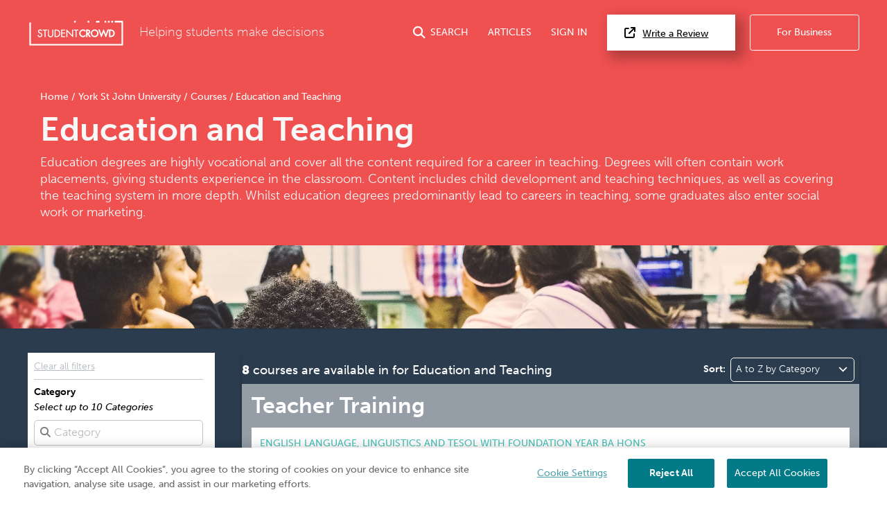

--- FILE ---
content_type: text/html; charset=UTF-8
request_url: https://www.studentcrowd.com/york-st-john-university/courses/education-and-teaching
body_size: 11555
content:
<!DOCTYPE html><html><head><link rel="preconnect" href="https://cdn.cookielaw.org"><link rel="preconnect" href="https://media.studentcrowd.net"><script>
            window.dataLayer = window.dataLayer || [];

            window.sc = {
                searchApiUrl: 'http://search-api-71y54zpd.search-api.svc.cluster.local',
                fbPixelEventId: '',
            };

            window.runtimeConfig = window.runtimeConfig || {
                datadogRumEnabled: true,
                activeFeatureFlags: ["new_review_ratings","sync_index_score_average","new_review_something_flow","display_square_meters_min_max","display_tenancy_availability_public_api","hall_availability_field","include_replies_list_on_review","display_pinned_review_field","display_review_display_name_field"],
                internalTraffic: false
            };

            window.growthbookConfig = window.growthbookConfig || {
                clientKey: "sdk-iMXOt2MvdrB3GKBH",
                decryptionKey: "dMe22S0Y94BW6gCwM1IK4w==",
                apiHost: "https://cdn.growthbook.io",
                attributes: {
                    phpHost: "www.studentcrowd.com",
                    url: "https://www.studentcrowd.com/york-st-john-university/courses/education-and-teaching"
                }
            }
        </script><script>
            // google tag manager
            (function(w,d,s,l,i){w[l]=w[l]||[];w[l].push({'gtm.start':
                new Date().getTime(),event:'gtm.js'});var f=d.getElementsByTagName(s)[0],
                j=d.createElement(s),dl=l!='dataLayer'?'&l='+l:'';j.async=true;j.src=
                'https://www.googletagmanager.com/gtm.js?id='+i+dl;f.parentNode.insertBefore(j,f);
            })(window,document,'script','dataLayer','GTM-TGVHP2Z');
        </script><meta charset="utf-8"><title>York St John University Education and Teaching Courses | StudentCrowd</title><meta property="og:site_name" content="StudentCrowd" /><meta name="viewport" content="width=device-width, initial-scale=1, maximum-scale=1, user-scalable=0"><meta name="p:domain_verify" content="d409a71011265dd5dc7257a749b811b9"/><meta name="mobile-web-app-capable" content="yes"><meta name="apple-mobile-web-app-status-bar-style" content="black"><meta name="apple-mobile-web-app-title" content="StudentCrowd"><link rel="canonical" href="https://www.studentcrowd.com/york-st-john-university/courses/education-and-teaching"><script defer src="https://assets.studentcrowd.net/build-v2.1007.0/runtime.3826998a.js" data-ot-ignore></script><script defer src="https://assets.studentcrowd.net/build-v2.1007.0/stimulus.b339eed0.js" data-ot-ignore></script><link rel="stylesheet" href="https://assets.studentcrowd.net/build-v2.1007.0/main.fbf36eea.css">
    <script>
      window.CF_RAY = "9c55698f7b026e2a";
    </script></head><body><!-- Google Tag Manager (noscript) --><noscript><iframe src="https://www.googletagmanager.com/ns.html?id=GTM-TGVHP2Z" height="0" width="0" style="display:none;visibility:hidden"></iframe></noscript><!-- Google Tag Manager (noscript) End --><header class="tw-bg-sc-red tw-pt-6"><div class="tw-px-6 tw-pb-8"><div class="tw-mx-auto tw-max-w-8xl tw-flex tw-items-center tw-relative" data-controller="mobile-nav header-search login-modal"><a class="tw-mr-6" href="/" title="StudentCrowd"><?xml version="1.0" encoding="UTF-8" standalone="no"?><svg width="140px" height="37px" viewBox="0 0 121 33" version="1.1" xmlns="http://www.w3.org/2000/svg" xmlns:xlink="http://www.w3.org/1999/xlink" xmlns:sketch="http://www.bohemiancoding.com/sketch/ns"><!-- Generator: Sketch 3.0.4 (8053) - http://www.bohemiancoding.com/sketch --><title>StudentCrowd-RGB-Long</title><desc>Created with Sketch.</desc><defs><path id="path-1" d="M0.0076340694,-0.0143935743 L120.973662,-0.0143935743 L120.973662,31.8714859 L0.0076340694,31.8714859 L0.0076340694,-0.0143935743 Z"></path></defs><g id="Page-1" stroke="none" stroke-width="1" fill="none" fill-rule="evenodd" sketch:type="MSPage"><g id="StudentCrowd-RGB-Long" sketch:type="MSLayerGroup" transform="translate(0.000000, 1.000000)"><path d="M101.28438,-0.0143935743 L103.468232,-0.0143935743 L103.468232,2.1915502 L101.28438,2.1915502 L101.28438,-0.0143935743 Z" id="Fill-1" fill="#FFFFFF" sketch:type="MSShapeGroup"></path><path d="M96.916674,-0.0143935743 L99.1005268,-0.0143935743 L99.1005268,2.1915502 L96.916674,2.1915502 L96.916674,-0.0143935743 Z" id="Fill-2" fill="#FFFFFF" sketch:type="MSShapeGroup"></path><path d="M85.9971556,-0.0143935743 L90.3648612,-0.0143935743 L90.3648612,2.1915502 L85.9971556,2.1915502 L85.9971556,-0.0143935743 Z" id="Fill-3" fill="#FFFFFF" sketch:type="MSShapeGroup"></path><path d="M75.1824784,-0.0143935743 L77.3665857,-0.0143935743 L77.3665857,2.1915502 L75.1824784,2.1915502 L75.1824784,-0.0143935743 Z" id="Fill-4" fill="#FFFFFF" sketch:type="MSShapeGroup"></path><path d="M57.7112744,-0.0143935743 L59.8953817,-0.0143935743 L59.8953817,2.1915502 L57.7112744,2.1915502 L57.7112744,-0.0143935743 Z" id="Fill-5" fill="#FFFFFF" sketch:type="MSShapeGroup"></path><g id="Group-9"><mask id="mask-2" sketch:name="Clip 7" fill="white"><use xlink:href="#path-1"></use></mask><g id="Clip-7"></g><path d="M105.651958,-0.0143935743 L107.836065,-0.0143935743 L107.836065,2.1915502 L105.651958,2.1915502 L105.651958,-0.0143935743 Z" id="Fill-6" fill="#FFFFFF" sketch:type="MSShapeGroup" mask="url(#mask-2)"></path><path d="M120.939691,-0.0143935743 L110.020427,-0.0143935743 L110.020427,2.1915502 L118.78981,2.1915502 L118.78981,29.6657992 L2.18398002,29.6657992 L2.18398002,2.1915502 L0,2.1915502 L0,31.8714859 L120.973662,31.8714859 L120.973662,-0.0143935743 L120.939691,-0.0143935743" id="Fill-8" fill="#FFFFFF" sketch:type="MSShapeGroup" mask="url(#mask-2)"></path></g><path d="M69.3160778,10.9781847 C66.562469,10.9781847 64.320979,13.2413173 64.320979,16.0236466 C64.320979,18.7661365 66.562469,20.9977831 69.3160778,20.9977831 C70.3246656,20.9977831 71.3422871,20.6600482 72.1812713,20.0472932 L72.3303901,19.9386988 L72.3303901,17.6363695 L71.7158475,18.2568353 C71.0337434,18.9465703 70.1456467,19.342008 69.2809611,19.342008 C67.519654,19.342008 66.0310105,17.805751 66.0310105,15.9876627 C66.0310105,14.1706024 67.5084574,12.6342169 69.2571682,12.6342169 C70.1590063,12.6342169 71.0533375,13.0281124 71.7119033,13.7147631 L72.3303901,14.3606747 L72.3303901,12.0411245 L72.1853428,11.9321446 C71.3341441,11.2903454 70.3956625,10.9781847 69.3160778,10.9781847" id="Fill-10" fill="#FFFFFF" sketch:type="MSShapeGroup"></path><path d="M76.8365268,14.0460723 C76.8365268,14.9307631 76.3194458,15.2814779 74.9965889,15.2907309 L74.9965889,12.7895904 C76.2425962,12.7960161 76.8365268,12.9955984 76.8365268,14.0460723 L76.8365268,14.0460723 Z M78.5465584,13.97449 C78.5465584,12.0885462 77.3305783,11.1333012 74.9313176,11.1333012 L73.2859211,11.1333012 L73.2859211,20.8424096 L74.9965889,20.8424096 L74.9965889,17.3414297 L77.3847802,20.8424096 L79.4858034,20.8424096 L76.5797676,16.7100402 C77.7928212,16.3743614 78.5465584,15.3525462 78.5465584,13.97449 L78.5465584,13.97449 Z" id="Fill-11" fill="#FFFFFF" sketch:type="MSShapeGroup"></path><path d="M84.226306,19.342008 C82.4153775,19.342008 80.9421293,17.8373655 80.9421293,15.9876627 C80.9421293,14.1388594 82.4153775,12.6342169 84.226306,12.6342169 C86.0381251,12.6342169 87.5112461,14.1388594 87.5112461,15.9876627 C87.5112461,17.8373655 86.0381251,19.342008 84.226306,19.342008 L84.226306,19.342008 Z M84.226306,10.9781847 C81.4721882,10.9781847 79.2313344,13.2307791 79.2313344,15.9996145 C79.2313344,18.7561124 81.4721882,20.9977831 84.226306,20.9977831 C86.9806782,20.9977831 89.2222955,18.7561124 89.2222955,15.9996145 C89.2222955,13.2307791 86.9806782,10.9781847 84.226306,10.9781847 L84.226306,10.9781847 Z" id="Fill-12" fill="#FFFFFF" sketch:type="MSShapeGroup"></path><path d="M104.7874,19.1870201 L104.427962,19.1870201 L104.427962,12.7890763 L104.7874,12.7890763 C105.77792,12.7890763 106.585477,12.9222169 107.309951,13.5687711 C107.966862,14.1502972 108.343731,15.0321606 108.343731,15.9876627 C108.343731,16.9088514 107.990146,17.7493333 107.348248,18.3565622 C106.624029,19.0459116 105.800568,19.1870201 104.7874,19.1870201 L104.7874,19.1870201 Z M108.453789,12.3044498 C107.326746,11.3317269 106.158606,11.1333012 104.751647,11.1333012 L102.717294,11.1333012 L102.717294,20.8424096 L104.728108,20.8424096 C106.205046,20.8424096 107.348248,20.6384578 108.483307,19.6190843 C109.51098,18.6935261 110.05389,17.4416707 110.05389,15.9996145 C110.05389,14.491759 109.501183,13.2147149 108.453789,12.3044498 L108.453789,12.3044498 Z" id="Fill-13" fill="#FFFFFF" sketch:type="MSShapeGroup"></path><path d="M92.897082,17.1976225 L90.7930053,11.1333012 L88.9501409,11.1333012 L92.4537971,20.8424096 L93.3014332,20.8424096 L95.7515878,14.6874859 L98.2019968,20.8424096 L99.049633,20.8424096 L102.552526,11.1333012 L100.710298,11.1333012 L98.6057119,17.1976225 L96.1185321,10.9781847 L95.384898,10.9781847 L92.897082,17.1976225" id="Fill-14" fill="#FFFFFF" sketch:type="MSShapeGroup"></path><path d="M14.5855258,15.2259598 L13.9555878,14.9463133 C13.3350652,14.6637108 12.5628791,14.3114538 12.5628791,13.5771245 C12.5628791,12.8214618 13.192817,12.2295261 13.996939,12.2295261 C14.6786614,12.2295261 15.116857,12.5104578 15.5109022,13.1995502 L15.5773186,13.316241 L16.6253491,12.6369157 L16.5694932,12.5320482 C16.0443964,11.5511004 15.1159664,10.9887229 14.021877,10.9887229 C12.4470957,10.9887229 11.2597434,12.0855904 11.2597434,13.5393414 C11.2597434,14.9946345 12.3079012,15.597751 13.3843049,16.0918876 L14.0010105,16.3634378 C14.8690042,16.7642731 15.6186698,17.1099759 15.6186698,18.1188112 C15.6186698,19.0708434 14.8072955,19.8453976 13.8097771,19.8453976 C12.9112471,19.8453976 12.1874101,19.1638876 12.0494879,18.1889799 L12.0292576,18.0440161 L10.7513144,18.4061687 L10.7751073,18.5227309 C11.0911577,20.0798072 12.2921241,21.0856867 13.834715,21.0856867 C15.565613,21.0856867 16.9218055,19.7379598 16.9218055,18.0181847 C16.9218055,16.3972369 15.7675342,15.7501687 14.5855258,15.2259598" id="Fill-15" fill="#FFFFFF" sketch:type="MSShapeGroup"></path><path d="M17.3803586,12.3936386 L19.65353,12.3936386 L19.65353,20.9219598 L20.9567928,20.9219598 L20.9567928,12.3936386 L23.254775,12.3936386 L23.254775,11.1524498 L17.3803586,11.1524498 L17.3803586,12.3936386" id="Fill-16" fill="#FFFFFF" sketch:type="MSShapeGroup"></path><path d="M29.7205773,16.9456064 L29.720959,17.0915984 C29.7236309,17.7914859 29.7255394,18.5152771 29.2882345,19.0459116 C28.8874458,19.5313092 28.2002524,19.8453976 27.5372334,19.8453976 C26.8378254,19.8453976 26.0992292,19.4935261 25.7408097,18.9896225 C25.350836,18.4487068 25.3518538,17.7079518 25.3535079,17.0548434 L25.3535079,11.1524498 L24.0503722,11.1524498 L24.0503722,17.2357912 C24.0503722,18.244241 24.1239138,19.2210763 25.0125195,20.0778795 C25.650346,20.7088835 26.5941714,21.0856867 27.5372334,21.0856867 C28.5496383,21.0856867 29.5078412,20.6752129 30.1636078,19.9617028 C30.959205,19.1313735 31.0239674,18.235759 31.0239674,17.2357912 L31.0239674,11.1524498 L29.7205773,11.1524498 L29.7205773,16.9456064" id="Fill-17" fill="#FFFFFF" sketch:type="MSShapeGroup"></path><path d="M34.5698654,19.6808996 L33.9349653,19.6808996 L33.9349653,12.3936386 L34.5698654,12.3936386 C35.6759148,12.3936386 36.5816972,12.5443855 37.4085941,13.2824418 C38.1591504,13.9473735 38.5895846,14.9513253 38.5895846,16.0371406 C38.5895846,17.083759 38.186633,18.0408032 37.4552892,18.7320803 C36.6275016,19.5196145 35.7030158,19.6808996 34.5698654,19.6808996 L34.5698654,19.6808996 Z M38.2867666,12.3318233 C37.1522166,11.3534458 35.9655005,11.1524498 34.5324585,11.1524498 L32.6319569,11.1524498 L32.6319569,20.9219598 L34.5068843,20.9219598 C36.0110505,20.9219598 37.1718107,20.7155663 38.3137403,19.6904096 C39.3471388,18.7603534 39.8920841,17.5013012 39.8920841,16.0498635 C39.8920841,14.5305703 39.3375962,13.2444016 38.2867666,12.3318233 L38.2867666,12.3318233 Z" id="Fill-18" fill="#FFFFFF" sketch:type="MSShapeGroup"></path><path d="M41.1005573,20.9219598 L46.2380315,20.9219598 L46.2380315,19.6808996 L42.4034385,19.6808996 L42.4034385,16.2031807 L46.1256835,16.2031807 L46.1256835,14.9627631 L42.4034385,14.9627631 L42.4034385,12.3936386 L46.2380315,12.3936386 L46.2380315,11.1524498 L41.1005573,11.1524498 L41.1005573,20.9219598" id="Fill-19" fill="#FFFFFF" sketch:type="MSShapeGroup"></path><path d="M57.3641788,12.3936386 L59.6368412,12.3936386 L59.6368412,20.9219598 L60.9404858,20.9219598 L60.9404858,12.3936386 L63.2385952,12.3936386 L63.2385952,11.1524498 L57.3641788,11.1524498 L57.3641788,12.3936386" id="Fill-20" fill="#FFFFFF" sketch:type="MSShapeGroup"></path><path d="M55.1770179,11.1524498 L55.1770179,18.3282892 L48.3963102,11.1524498 L47.8330431,11.1524498 L47.8330431,20.9219598 L49.1364332,20.9219598 L49.1364332,13.7833896 L55.8933481,20.9219598 L56.4807897,20.9219598 L56.4807897,11.1524498 L55.1770179,11.1524498" id="Fill-21" fill="#FFFFFF" sketch:type="MSShapeGroup"></path></g></g></svg></a><span class="tw-font-extralight tw-text-white tw-text-xl tw-hidden md:tw-block">
        Helping students make decisions
    </span><a href="#"
       class="tw-group tw-text-white tw-no-underline tw-ml-auto js-search-toggle lg:tw-flex lg:tw-items-center tw-text-nowrap
        "
       data-action="header-search#toggle"
    ><i class="fas fa-search tw-text-xl tw-mr-2"></i><span class="tw-hidden md:tw-inline">SEARCH</span></a><a href="/page/articles"
       class="tw-group tw-text-white tw-no-underline tw-ml-8 tw-hidden lg:tw-flex lg:tw-items-center"
    >
        ARTICLES
    </a><a href="#"
       class="tw-group tw-text-white tw-no-underline tw-ml-8 tw-mr-2 tw-text-nowrap tw-hidden lg:tw-flex lg:tw-items-center"
       data-action="click->login-modal#openModal"
    >
        SIGN IN
    </a><a href="#" data-testid="open-mobile-nav" data-action="click->mobile-nav#toggle" class="tw-ml-4 tw-text-white tw-text-2xl lg:tw-hidden"><i class="fas fa-bars"></i></a><a href="/reviews"
       class="tw-text-base tw-bg-white tw-text-black tw-border-0 tw-py-4 tw-pl-7 tw-pr-11 tw-ml-6 tw-shadow-3xl tw-text-nowrap tw-hidden
       lg:tw-block"
    ><i class="fas fa-external-link tw-mr-3 tw-text-lg"></i>Write a Review
    </a><a href="http://products.studentcrowd.com?utm_source=studentcrowd.com"
       target="_blank"
       class="track-b2b-click tw-bg-sc-red tw-hidden tw-text-white tw-border tw-border-white tw-rounded tw-no-underline tw-ml-6 tw-py-4 tw-px-11 tw-text-nowrap lg:tw-block"
    >
        For Business
    </a></div></div><div class="site-search tw-bg-white" data-controller="search"><div id="header-search-container"
         class="container tw-h-0 tw-transition-[height] tw-duration-200 tw-overflow-hidden"
    ><div class="grid"><div class="grid__col 1 p-"><span class="btn site-search__btn"><span class="glyphicons glyphicons-search"></span></span><form action="/search"
                      method="post"
                      data-action="search#submit"
                      data-turbo-frame="results"
                      data-search-target="form"
                      data-turbo="true"
                ><input id="header-search-input"
                           type="text"
                           placeholder="search universities, accommodation etc..."
                           class="site-search__input"
                           data-action="input->search#input keydown->search#keyDown blur->search#blur focus->search#focus"
                           name="q"
                    /></form></div></div></div><div data-search-target="results" id="target" class="tw-relative tw-max-w-8xl tw-mx-auto"><turbo-frame id="results"></turbo-frame></div></div><script type="application/ld+json">{"@context":"https://schema.org","@type":"ItemList","itemListElement":[{"@type":"ListItem","name":"English Language, Linguistics and TESOL with Foundation Year BA Hons","item":{"@type":"Course","name":"English Language, Linguistics and TESOL with Foundation Year BA Hons","description":"The BA (Hons) programmes with Foundation Year are open to a wide range of students who do not yet have the qualifications to apply for an undergraduate degree programme in Humanities and Social Sciences","provider":{"@type":"Organization","name":"York St John University","sameAs":"https://www.studentcrowd.com/university-l1008186-s1008525-york-st-john-university"},"hasCourseInstance":{"@type":"CourseInstance","courseMode":"Onsite","courseSchedule":{"@type":"Schedule","repeatCount":48,"repeatFrequency":"Monthly"}},"offers":{"@type":"Offer","category":"Paid"},"url":"https://www.studentcrowd.com/york-st-john-university/english-language-linguistics-and-tesol-with-foundation-year-ba-hons-c69737"},"position":1},{"@type":"ListItem","name":"Primary Education (5-11) with Foundation Year BA Hons","item":{"@type":"Course","name":"Primary Education (5-11) with Foundation Year BA Hons","description":"A Foundation Year is an ideal option if you do not meet the entry requirements for your chosen degree, you have been out of education for a while, or you do not feel ready to start studying at degree level","provider":{"@type":"Organization","name":"York St John University","sameAs":"https://www.studentcrowd.com/university-l1008186-s1008525-york-st-john-university"},"hasCourseInstance":{"@type":"CourseInstance","courseMode":"Onsite","courseSchedule":{"@type":"Schedule","repeatCount":48,"repeatFrequency":"Monthly"}},"offers":{"@type":"Offer","category":"Paid"},"url":"https://www.studentcrowd.com/york-st-john-university/primary-education-5-11-with-foundation-year-ba-hons-c78071"},"position":2},{"@type":"ListItem","name":"Primary Education (5-11) BA Hons","item":{"@type":"Course","name":"Primary Education (5-11) BA Hons","description":"The course combines academic study and practical teaching experience at every level","provider":{"@type":"Organization","name":"York St John University","sameAs":"https://www.studentcrowd.com/university-l1008186-s1008525-york-st-john-university"},"hasCourseInstance":{"@type":"CourseInstance","courseMode":"Onsite","courseSchedule":{"@type":"Schedule","repeatCount":36,"repeatFrequency":"Monthly"}},"offers":{"@type":"Offer","category":"Paid"},"url":"https://www.studentcrowd.com/york-st-john-university/primary-education-5-11-ba-hons-c90083"},"position":3},{"@type":"ListItem","name":"English Language, Linguistics and TESOL BA Hons","item":{"@type":"Course","name":"English Language, Linguistics and TESOL BA Hons","description":"Explore the core theories of language including its use, meaning and production","provider":{"@type":"Organization","name":"York St John University","sameAs":"https://www.studentcrowd.com/university-l1008186-s1008525-york-st-john-university"},"hasCourseInstance":{"@type":"CourseInstance","courseMode":"Onsite","courseSchedule":{"@type":"Schedule","repeatCount":36,"repeatFrequency":"Monthly"}},"offers":{"@type":"Offer","category":"Paid"},"url":"https://www.studentcrowd.com/york-st-john-university/english-language-linguistics-and-tesol-ba-hons-c65472"},"position":4},{"@type":"ListItem","name":"Primary Education (3-7) BA Hons","item":{"@type":"Course","name":"Primary Education (3-7) BA Hons","description":"The course combines academic study and practical teaching experience at every level","provider":{"@type":"Organization","name":"York St John University","sameAs":"https://www.studentcrowd.com/university-l1008186-s1008525-york-st-john-university"},"hasCourseInstance":{"@type":"CourseInstance","courseMode":"Onsite","courseSchedule":{"@type":"Schedule","repeatCount":36,"repeatFrequency":"Monthly"}},"offers":{"@type":"Offer","category":"Paid"},"url":"https://www.studentcrowd.com/york-st-john-university/primary-education-3-7-ba-hons-c68852"},"position":5},{"@type":"ListItem","name":"Primary Education (3-7) with Foundation Year BA Hons","item":{"@type":"Course","name":"Primary Education (3-7) with Foundation Year BA Hons","description":"A Foundation Year is an ideal option if you do not meet the entry requirements for your chosen degree, you have been out of education for a while, or you do not feel ready to start studying at degree level","provider":{"@type":"Organization","name":"York St John University","sameAs":"https://www.studentcrowd.com/university-l1008186-s1008525-york-st-john-university"},"hasCourseInstance":{"@type":"CourseInstance","courseMode":"Onsite","courseSchedule":{"@type":"Schedule","repeatCount":48,"repeatFrequency":"Monthly"}},"offers":{"@type":"Offer","category":"Paid"},"url":"https://www.studentcrowd.com/york-st-john-university/primary-education-3-7-with-foundation-year-ba-hons-c87347"},"position":6},{"@type":"ListItem","name":"Education, SEN and Mental Health with Foundation Year BA Hons","item":{"@type":"Course","name":"Education, SEN and Mental Health with Foundation Year BA Hons","description":"The BA (Hons) programmes with Foundation Year are open to a wide range of students who do not yet have the qualifications to apply for an undergraduate degree programme","provider":{"@type":"Organization","name":"York St John University","sameAs":"https://www.studentcrowd.com/university-l1008186-s1008525-york-st-john-university"},"hasCourseInstance":{"@type":"CourseInstance","courseMode":"Onsite","courseSchedule":{"@type":"Schedule","repeatCount":48,"repeatFrequency":"Monthly"}},"offers":{"@type":"Offer","category":"Paid"},"url":"https://www.studentcrowd.com/york-st-john-university/education-sen-and-mental-health-with-foundation-year-ba-hons-c60648"},"position":7},{"@type":"ListItem","name":"Education, SEN and Mental Health BA Hons","item":{"@type":"Course","name":"Education, SEN and Mental Health BA Hons","description":"Investigate concepts that are central to inclusive education, such as disability, difference, wellbeing, labelling and inclusion","provider":{"@type":"Organization","name":"York St John University","sameAs":"https://www.studentcrowd.com/university-l1008186-s1008525-york-st-john-university"},"hasCourseInstance":{"@type":"CourseInstance","courseMode":"Onsite","courseSchedule":{"@type":"Schedule","repeatCount":36,"repeatFrequency":"Monthly"}},"offers":{"@type":"Offer","category":"Paid"},"url":"https://www.studentcrowd.com/york-st-john-university/education-sen-and-mental-health-ba-hons-c58143"},"position":8}]}</script><div><div class="tw-relative tw-max-w-8xl tw-mx-auto tw-pt-8 tw-px-5 tw-pb-6"><div class="tw-mb-4 md:tw-mb-2"><a class="tw-text-base tw-text-white tw-no-underline hover:tw-underline" href="/">
            Home
        </a><span class="tw-text-white">/</span><a class="tw-text-base tw-text-white tw-no-underline hover:tw-underline" href="/university-l1008186-s1008525-york-st-john-university">
            York St John University
        </a><span class="tw-text-white">/</span><a class="tw-text-base tw-text-white tw-no-underline hover:tw-underline" href="/york-st-john-university/courses">
            Courses
        </a><span class="tw-text-white">/</span><span class="tw-text-base tw-ml-1 tw-text-white">Education and Teaching</span><script type="application/ld+json">{"@context":"https://schema.org","@type":"BreadcrumbList","itemListElement":[{"@type":"ListItem","name":"Home","item":{"@type":"Thing","@id":"https://www.studentcrowd.com/"},"position":1},{"@type":"ListItem","name":"York St John University","item":{"@type":"Thing","@id":"https://www.studentcrowd.com/university-l1008186-s1008525-york-st-john-university"},"position":2},{"@type":"ListItem","name":"Courses","item":{"@type":"Thing","@id":"https://www.studentcrowd.com/york-st-john-university/courses"},"position":3},{"@type":"ListItem","name":"Education and Teaching","item":{"@type":"Thing","@id":"https://www.studentcrowd.com/york-st-john-university/courses/education-and-teaching/courses"},"position":4}]}</script></div><h1 class="tw-mb-2 tw-font-bold tw-text-default tw-text-5.5xl tw-leading-[58px]">
                Education and Teaching
            </h1><p class="tw-mb-4 tw-text-default tw-text-lg tw-font-light md:tw-text-xl">
                Education degrees are highly vocational and cover all the content required for a career in teaching. Degrees will often contain work placements, giving students experience in the classroom. Content includes child development and teaching techniques, as well as covering the teaching system in more depth. Whilst education degrees predominantly lead to careers in teaching, some graduates also enter social work or marketing.
            </p></div></div><div class="sc-bg-course-category-188 tw-bg-cover tw-bg-center tw-h-[120px] tw-shadow tw-relative"></div></header><!-- Global search empty because it is included in 'course/_header.html.twig' --><nav id="mobile-nav" data-controller="mobile-nav" class="lg:tw-hidden tw-fixed tw-bg-sc-red tw-inset-x-0 tw-mb-0 tw-top-0 tw-h-0 tw-overflow-hidden tw-transition-all tw-z-20"><div class="tw-flex tw-items-center tw-justify-between tw-mb-8 tw-px-6 tw-pt-6"><a class="tw-mr-6" href="/"><?xml version="1.0" encoding="UTF-8" standalone="no"?><svg width="140px" height="37px" viewBox="0 0 121 33" version="1.1" xmlns="http://www.w3.org/2000/svg" xmlns:xlink="http://www.w3.org/1999/xlink" xmlns:sketch="http://www.bohemiancoding.com/sketch/ns"><!-- Generator: Sketch 3.0.4 (8053) - http://www.bohemiancoding.com/sketch --><title>StudentCrowd-RGB-Long</title><desc>Created with Sketch.</desc><defs><path id="path-1" d="M0.0076340694,-0.0143935743 L120.973662,-0.0143935743 L120.973662,31.8714859 L0.0076340694,31.8714859 L0.0076340694,-0.0143935743 Z"></path></defs><g id="Page-1" stroke="none" stroke-width="1" fill="none" fill-rule="evenodd" sketch:type="MSPage"><g id="StudentCrowd-RGB-Long" sketch:type="MSLayerGroup" transform="translate(0.000000, 1.000000)"><path d="M101.28438,-0.0143935743 L103.468232,-0.0143935743 L103.468232,2.1915502 L101.28438,2.1915502 L101.28438,-0.0143935743 Z" id="Fill-1" fill="#FFFFFF" sketch:type="MSShapeGroup"></path><path d="M96.916674,-0.0143935743 L99.1005268,-0.0143935743 L99.1005268,2.1915502 L96.916674,2.1915502 L96.916674,-0.0143935743 Z" id="Fill-2" fill="#FFFFFF" sketch:type="MSShapeGroup"></path><path d="M85.9971556,-0.0143935743 L90.3648612,-0.0143935743 L90.3648612,2.1915502 L85.9971556,2.1915502 L85.9971556,-0.0143935743 Z" id="Fill-3" fill="#FFFFFF" sketch:type="MSShapeGroup"></path><path d="M75.1824784,-0.0143935743 L77.3665857,-0.0143935743 L77.3665857,2.1915502 L75.1824784,2.1915502 L75.1824784,-0.0143935743 Z" id="Fill-4" fill="#FFFFFF" sketch:type="MSShapeGroup"></path><path d="M57.7112744,-0.0143935743 L59.8953817,-0.0143935743 L59.8953817,2.1915502 L57.7112744,2.1915502 L57.7112744,-0.0143935743 Z" id="Fill-5" fill="#FFFFFF" sketch:type="MSShapeGroup"></path><g id="Group-9"><mask id="mask-2" sketch:name="Clip 7" fill="white"><use xlink:href="#path-1"></use></mask><g id="Clip-7"></g><path d="M105.651958,-0.0143935743 L107.836065,-0.0143935743 L107.836065,2.1915502 L105.651958,2.1915502 L105.651958,-0.0143935743 Z" id="Fill-6" fill="#FFFFFF" sketch:type="MSShapeGroup" mask="url(#mask-2)"></path><path d="M120.939691,-0.0143935743 L110.020427,-0.0143935743 L110.020427,2.1915502 L118.78981,2.1915502 L118.78981,29.6657992 L2.18398002,29.6657992 L2.18398002,2.1915502 L0,2.1915502 L0,31.8714859 L120.973662,31.8714859 L120.973662,-0.0143935743 L120.939691,-0.0143935743" id="Fill-8" fill="#FFFFFF" sketch:type="MSShapeGroup" mask="url(#mask-2)"></path></g><path d="M69.3160778,10.9781847 C66.562469,10.9781847 64.320979,13.2413173 64.320979,16.0236466 C64.320979,18.7661365 66.562469,20.9977831 69.3160778,20.9977831 C70.3246656,20.9977831 71.3422871,20.6600482 72.1812713,20.0472932 L72.3303901,19.9386988 L72.3303901,17.6363695 L71.7158475,18.2568353 C71.0337434,18.9465703 70.1456467,19.342008 69.2809611,19.342008 C67.519654,19.342008 66.0310105,17.805751 66.0310105,15.9876627 C66.0310105,14.1706024 67.5084574,12.6342169 69.2571682,12.6342169 C70.1590063,12.6342169 71.0533375,13.0281124 71.7119033,13.7147631 L72.3303901,14.3606747 L72.3303901,12.0411245 L72.1853428,11.9321446 C71.3341441,11.2903454 70.3956625,10.9781847 69.3160778,10.9781847" id="Fill-10" fill="#FFFFFF" sketch:type="MSShapeGroup"></path><path d="M76.8365268,14.0460723 C76.8365268,14.9307631 76.3194458,15.2814779 74.9965889,15.2907309 L74.9965889,12.7895904 C76.2425962,12.7960161 76.8365268,12.9955984 76.8365268,14.0460723 L76.8365268,14.0460723 Z M78.5465584,13.97449 C78.5465584,12.0885462 77.3305783,11.1333012 74.9313176,11.1333012 L73.2859211,11.1333012 L73.2859211,20.8424096 L74.9965889,20.8424096 L74.9965889,17.3414297 L77.3847802,20.8424096 L79.4858034,20.8424096 L76.5797676,16.7100402 C77.7928212,16.3743614 78.5465584,15.3525462 78.5465584,13.97449 L78.5465584,13.97449 Z" id="Fill-11" fill="#FFFFFF" sketch:type="MSShapeGroup"></path><path d="M84.226306,19.342008 C82.4153775,19.342008 80.9421293,17.8373655 80.9421293,15.9876627 C80.9421293,14.1388594 82.4153775,12.6342169 84.226306,12.6342169 C86.0381251,12.6342169 87.5112461,14.1388594 87.5112461,15.9876627 C87.5112461,17.8373655 86.0381251,19.342008 84.226306,19.342008 L84.226306,19.342008 Z M84.226306,10.9781847 C81.4721882,10.9781847 79.2313344,13.2307791 79.2313344,15.9996145 C79.2313344,18.7561124 81.4721882,20.9977831 84.226306,20.9977831 C86.9806782,20.9977831 89.2222955,18.7561124 89.2222955,15.9996145 C89.2222955,13.2307791 86.9806782,10.9781847 84.226306,10.9781847 L84.226306,10.9781847 Z" id="Fill-12" fill="#FFFFFF" sketch:type="MSShapeGroup"></path><path d="M104.7874,19.1870201 L104.427962,19.1870201 L104.427962,12.7890763 L104.7874,12.7890763 C105.77792,12.7890763 106.585477,12.9222169 107.309951,13.5687711 C107.966862,14.1502972 108.343731,15.0321606 108.343731,15.9876627 C108.343731,16.9088514 107.990146,17.7493333 107.348248,18.3565622 C106.624029,19.0459116 105.800568,19.1870201 104.7874,19.1870201 L104.7874,19.1870201 Z M108.453789,12.3044498 C107.326746,11.3317269 106.158606,11.1333012 104.751647,11.1333012 L102.717294,11.1333012 L102.717294,20.8424096 L104.728108,20.8424096 C106.205046,20.8424096 107.348248,20.6384578 108.483307,19.6190843 C109.51098,18.6935261 110.05389,17.4416707 110.05389,15.9996145 C110.05389,14.491759 109.501183,13.2147149 108.453789,12.3044498 L108.453789,12.3044498 Z" id="Fill-13" fill="#FFFFFF" sketch:type="MSShapeGroup"></path><path d="M92.897082,17.1976225 L90.7930053,11.1333012 L88.9501409,11.1333012 L92.4537971,20.8424096 L93.3014332,20.8424096 L95.7515878,14.6874859 L98.2019968,20.8424096 L99.049633,20.8424096 L102.552526,11.1333012 L100.710298,11.1333012 L98.6057119,17.1976225 L96.1185321,10.9781847 L95.384898,10.9781847 L92.897082,17.1976225" id="Fill-14" fill="#FFFFFF" sketch:type="MSShapeGroup"></path><path d="M14.5855258,15.2259598 L13.9555878,14.9463133 C13.3350652,14.6637108 12.5628791,14.3114538 12.5628791,13.5771245 C12.5628791,12.8214618 13.192817,12.2295261 13.996939,12.2295261 C14.6786614,12.2295261 15.116857,12.5104578 15.5109022,13.1995502 L15.5773186,13.316241 L16.6253491,12.6369157 L16.5694932,12.5320482 C16.0443964,11.5511004 15.1159664,10.9887229 14.021877,10.9887229 C12.4470957,10.9887229 11.2597434,12.0855904 11.2597434,13.5393414 C11.2597434,14.9946345 12.3079012,15.597751 13.3843049,16.0918876 L14.0010105,16.3634378 C14.8690042,16.7642731 15.6186698,17.1099759 15.6186698,18.1188112 C15.6186698,19.0708434 14.8072955,19.8453976 13.8097771,19.8453976 C12.9112471,19.8453976 12.1874101,19.1638876 12.0494879,18.1889799 L12.0292576,18.0440161 L10.7513144,18.4061687 L10.7751073,18.5227309 C11.0911577,20.0798072 12.2921241,21.0856867 13.834715,21.0856867 C15.565613,21.0856867 16.9218055,19.7379598 16.9218055,18.0181847 C16.9218055,16.3972369 15.7675342,15.7501687 14.5855258,15.2259598" id="Fill-15" fill="#FFFFFF" sketch:type="MSShapeGroup"></path><path d="M17.3803586,12.3936386 L19.65353,12.3936386 L19.65353,20.9219598 L20.9567928,20.9219598 L20.9567928,12.3936386 L23.254775,12.3936386 L23.254775,11.1524498 L17.3803586,11.1524498 L17.3803586,12.3936386" id="Fill-16" fill="#FFFFFF" sketch:type="MSShapeGroup"></path><path d="M29.7205773,16.9456064 L29.720959,17.0915984 C29.7236309,17.7914859 29.7255394,18.5152771 29.2882345,19.0459116 C28.8874458,19.5313092 28.2002524,19.8453976 27.5372334,19.8453976 C26.8378254,19.8453976 26.0992292,19.4935261 25.7408097,18.9896225 C25.350836,18.4487068 25.3518538,17.7079518 25.3535079,17.0548434 L25.3535079,11.1524498 L24.0503722,11.1524498 L24.0503722,17.2357912 C24.0503722,18.244241 24.1239138,19.2210763 25.0125195,20.0778795 C25.650346,20.7088835 26.5941714,21.0856867 27.5372334,21.0856867 C28.5496383,21.0856867 29.5078412,20.6752129 30.1636078,19.9617028 C30.959205,19.1313735 31.0239674,18.235759 31.0239674,17.2357912 L31.0239674,11.1524498 L29.7205773,11.1524498 L29.7205773,16.9456064" id="Fill-17" fill="#FFFFFF" sketch:type="MSShapeGroup"></path><path d="M34.5698654,19.6808996 L33.9349653,19.6808996 L33.9349653,12.3936386 L34.5698654,12.3936386 C35.6759148,12.3936386 36.5816972,12.5443855 37.4085941,13.2824418 C38.1591504,13.9473735 38.5895846,14.9513253 38.5895846,16.0371406 C38.5895846,17.083759 38.186633,18.0408032 37.4552892,18.7320803 C36.6275016,19.5196145 35.7030158,19.6808996 34.5698654,19.6808996 L34.5698654,19.6808996 Z M38.2867666,12.3318233 C37.1522166,11.3534458 35.9655005,11.1524498 34.5324585,11.1524498 L32.6319569,11.1524498 L32.6319569,20.9219598 L34.5068843,20.9219598 C36.0110505,20.9219598 37.1718107,20.7155663 38.3137403,19.6904096 C39.3471388,18.7603534 39.8920841,17.5013012 39.8920841,16.0498635 C39.8920841,14.5305703 39.3375962,13.2444016 38.2867666,12.3318233 L38.2867666,12.3318233 Z" id="Fill-18" fill="#FFFFFF" sketch:type="MSShapeGroup"></path><path d="M41.1005573,20.9219598 L46.2380315,20.9219598 L46.2380315,19.6808996 L42.4034385,19.6808996 L42.4034385,16.2031807 L46.1256835,16.2031807 L46.1256835,14.9627631 L42.4034385,14.9627631 L42.4034385,12.3936386 L46.2380315,12.3936386 L46.2380315,11.1524498 L41.1005573,11.1524498 L41.1005573,20.9219598" id="Fill-19" fill="#FFFFFF" sketch:type="MSShapeGroup"></path><path d="M57.3641788,12.3936386 L59.6368412,12.3936386 L59.6368412,20.9219598 L60.9404858,20.9219598 L60.9404858,12.3936386 L63.2385952,12.3936386 L63.2385952,11.1524498 L57.3641788,11.1524498 L57.3641788,12.3936386" id="Fill-20" fill="#FFFFFF" sketch:type="MSShapeGroup"></path><path d="M55.1770179,11.1524498 L55.1770179,18.3282892 L48.3963102,11.1524498 L47.8330431,11.1524498 L47.8330431,20.9219598 L49.1364332,20.9219598 L49.1364332,13.7833896 L55.8933481,20.9219598 L56.4807897,20.9219598 L56.4807897,11.1524498 L55.1770179,11.1524498" id="Fill-21" fill="#FFFFFF" sketch:type="MSShapeGroup"></path></g></g></svg></a><button data-action="click->mobile-nav#toggle" class="tw-text-white tw-text-2xl"><i class="far fa-times"></i></button></div><ul class="tw-list-none tw-m-0" data-controller="login-modal"><li><a href="/reviews"
               class="tw-block tw-no-underline tw-px-6 tw-py-3 tw-text-3xl tw-text-white hover:tw-bg-white hover:tw-text-sc-red "
    >
        Write a Review
    </a></li><li><a href="http://products.studentcrowd.com?utm_source=studentcrowd.com"
               class="tw-block tw-no-underline tw-px-6 tw-py-3 tw-text-3xl tw-text-white hover:tw-bg-white hover:tw-text-sc-red track-b2b-click"
    >
        For Business
    </a></li><li><a href="/page/league-tables"
               class="tw-block tw-no-underline tw-px-6 tw-py-3 tw-text-3xl tw-text-white hover:tw-bg-white hover:tw-text-sc-red "
    >
        League Tables
    </a></li><li><a href="/page/university"
               class="tw-block tw-no-underline tw-px-6 tw-py-3 tw-text-3xl tw-text-white hover:tw-bg-white hover:tw-text-sc-red "
    >
        Universities
    </a></li><li><a href="/courses"
               class="tw-block tw-no-underline tw-px-6 tw-py-3 tw-text-3xl tw-text-white hover:tw-bg-white hover:tw-text-sc-red "
    >
        Courses
    </a></li><li><a href="/page/accommodation"
               class="tw-block tw-no-underline tw-px-6 tw-py-3 tw-text-3xl tw-text-white hover:tw-bg-white hover:tw-text-sc-red "
    >
        Accommodation
    </a></li><li><a href="/page/location"
               class="tw-block tw-no-underline tw-px-6 tw-py-3 tw-text-3xl tw-text-white hover:tw-bg-white hover:tw-text-sc-red "
    >
        Locations
    </a></li><li><a href="/page/articles"
               class="tw-block tw-no-underline tw-px-6 tw-py-3 tw-text-3xl tw-text-white hover:tw-bg-white hover:tw-text-sc-red "
    >
        Articles
    </a></li><li><a href="/login"
                    data-action="click-&gt;mobile-nav#toggle click-&gt;login-modal#openModal"
               class="tw-block tw-no-underline tw-px-6 tw-py-3 tw-text-3xl tw-text-white hover:tw-bg-white hover:tw-text-sc-red btn-show-login-modal"
    >
        Sign in
    </a></li></ul></nav><div class="tw-bg-sc-blue-grey tw-pb-32 md:tw-px-6" data-controller="course-category-filters"><div class="tw-hidden tw-fixed tw-inset-0 tw-z-20"
     data-course-category-filters-target="filtersOverlay"
><div class="tw-absolute tw-bg-blackdrop tw-inset-0"
         data-action="click->course-category-filters#hideOverlay"
    ></div><div class="tw-bg-white tw-py-5 tw-absolute tw-bottom-0 tw-inset-x-0"><div class="tw-text-black tw-font-bold tw-text-center tw-mb-7">
            Filters
        </div><div class="tw-shadow-[0_4px_4px_rgba(0,0,0,0.25)] tw-px-5 tw-pb-6"><div data-controller="course-category-search"
     data-course-category-search-url-value="/search/course"
     data-course-category-search-course-url-value="/york-st-john-university/courses/education-and-teaching/courses"
     data-course-category-search-type-value="subcategory"
     data-course-category-search-level-one-value="322"
     data-course-category-search-level-two-value="education-and-teaching"
><div class="tw-hidden tw-mb-2 md:tw-block"><a data-action="click->course-category-search#clearAll" class="tw-text-sc-silver-sand tw-font-light tw-cursor-pointer">Clear all filters</a></div><hr class="tw-border-sc-silver tw-mt-0 tw-mb-2"/><div class="tw-text-black tw-font-bold">Category</div><div class="tw-italic tw-text-black tw-mb-2">Select up to 10 Categories</div><div class="tw-relative tw-mb-2"><i class="fas fa-search tw-absolute tw-leading-10 tw-text-[15px] tw-left-2.5"></i><input
                name="subject-text"
                data-course-category-search-target="input"
                data-action="course-category-search#search"
                autocomplete="off"
                placeholder="Category"
                class="tw-border tw-border-sc-silver tw-w-full tw-rounded-md tw-leading-10 tw-pl-8"
        /><div data-course-category-search-target="results"></div></div><div class="tw-flex tw-flex-col tw-items-start" id="category-search-selected"></div></div></div><div class="tw-px-5 tw-pt-7 tw-flex tw-justify-between tw-items-baseline" data-controller="course-category-search"><a data-action="click->course-category-search#clearAll" class="tw-text-black tw-underline tw-cursor-pointer">Clear filters</a><button class="tw-bg-sc-green tw-text-base tw-text-white tw-py-3 tw-px-10"
                    data-action="click->course-category-filters#hideOverlay"
            >
                Show Courses <i class="fas fa-caret-right tw-text-xl tw-align-middle"></i></button></div></div></div><div class="tw-mx-auto tw-max-w-8xl md:tw-flex md:tw-items-start md:tw-pt-10"><div class="tw-w-full md:tw-w-[270px] tw-shrink-0 tw-mr-11 "><div class="tw-hidden md:tw-block tw-p-2.5 tw-pr-5 tw-bg-white tw-mb-4"><div data-controller="course-category-search"
     data-course-category-search-url-value="/search/course"
     data-course-category-search-course-url-value="/york-st-john-university/courses/education-and-teaching/courses"
     data-course-category-search-type-value="subcategory"
     data-course-category-search-level-one-value="322"
     data-course-category-search-level-two-value="education-and-teaching"
><div class="tw-hidden tw-mb-2 md:tw-block"><a data-action="click->course-category-search#clearAll" class="tw-text-sc-silver-sand tw-font-light tw-cursor-pointer">Clear all filters</a></div><hr class="tw-border-sc-silver tw-mt-0 tw-mb-2"/><div class="tw-text-black tw-font-bold">Category</div><div class="tw-italic tw-text-black tw-mb-2">Select up to 10 Categories</div><div class="tw-relative tw-mb-2"><i class="fas fa-search tw-absolute tw-leading-10 tw-text-[15px] tw-left-2.5"></i><input
                name="subject-text"
                data-course-category-search-target="input"
                data-action="course-category-search#search"
                autocomplete="off"
                placeholder="Category"
                class="tw-border tw-border-sc-silver tw-w-full tw-rounded-md tw-leading-10 tw-pl-8"
        /><div data-course-category-search-target="results"></div></div><div class="tw-flex tw-flex-col tw-items-start" id="category-search-selected"></div></div></div></div><div class="tw-grow"><div class="tw-relative tw-float-right tw-z-10 tw-text-white tw-shadow-[0_4px_4px_rgba(0,0,0,0.25)]
                    md:tw-flex md:tw-justify-between md:tw-shadow-none md:tw-pb-6 md:tw-items-center sm:tw-w-fit tw-w-full"
                ><div class="tw-p-2 tw-flex tw-items-start md:tw-items-center" data-controller="course-category-search"
     data-course-category-search-url-value="/search/course"
     data-course-category-search-course-url-value="/york-st-john-university/courses/education-and-teaching/courses"
     data-course-category-search-type-value="subcategory"
     data-course-category-search-level-one-value="322"
     data-course-category-search-level-two-value="education-and-teaching"
><span class="tw-font-semibold tw-mr-2">Sort:</span><select id="sort-results"
            data-action="change->course-category-search#fireChangeEvent"
            class="tw-border-0 tw-p-0 tw-font-light tw-cursor-pointer tw-bg-white-arrow
        md:tw-border md:tw-border-white md:tw-rounded-md md:tw-pl-2 md:tw-pr-14 md:tw-py-1.5"
    ><option value="asc">A to Z by Category</option><option value="desc" >Z to A by Category</option></select></div></div><div class="tw-text-white tw-p-4 tw-flex tw-justify-end md:tw-hidden"><div class="tw-cursor-pointer" data-action="click->course-category-filters#showOverlay"><i class="fas fa-filter"></i>
                        Filter
                    </div></div><turbo-frame id="course-subcategory" class="tw-text-white tw-shadow-[0_4px_4px_rgba(0,0,0,0.25)]" complete><div class="frame-loading-show overlay"></div><div class="tw-p-4 tw-text-xl md:tw-pl-0 md:tw-pb-2"><span class="tw-font-extrabold">8</span> courses are available in for Education and Teaching
    </div><section class="tw-bg-white-1/2 tw-p-4 tw-mb-5" data-controller="course-category-institution"><h2 class="tw-text-white tw-text-4xl tw-font-bold tw-mb-4">
                Teacher Training
            </h2><div class="tw-bg-white tw-p-3.5 tw-mb-6"><span class="tw-text-sc-light-blue tw-uppercase">English Language, Linguistics and TESOL with Foundation Year BA Hons</span><h3 class="tw-text-4xl tw-font-bold tw-text-black">
    English Language, Linguistics and TESOL with Foundation Year BA Hons
            <sub class="tw-text-base tw-bottom-0 tw-align-middle md:tw-text-sc-mid-grey"><span class="tw-hidden md:tw-inline">UCAS Code</span> QX32
        </sub></h3><h4 class="tw-text-xl tw-text-black tw-font-normal md:tw-mb-2.5 tw-hidden md:tw-block"><a target="_top" href="/york-st-john-university/english-language-linguistics-and-tesol-with-foundation-year-ba-hons-c69737" class="tw-block md:!tw-underline">
         English Language, Linguistics and TESOL with Foundation Year BA Hons <i class="fas fa-caret-right"></i></a></h4><ul class="tw-text-black tw-ml-0 md:tw-flex"><li class="tw-flex tw-items-center tw-mb-4 tw-text-base md:tw-mr-9 md:tw-text-sc-mid-grey "><i class="fas fa-calculator tw-w-[35px] tw-text-[30px] tw-leading-[35px] tw-mr-3
        md:tw-w-auto md:tw-text-base md:tw-leading-[15px] md:tw-mr-2.5"
    ></i><span class="tw-font-semibold">48 UCAS Points</span></li><li class="tw-flex tw-items-center tw-mb-4 tw-text-base md:tw-mr-9 md:tw-text-sc-mid-grey tw-hidden md:tw-flex"><i class="fas fa-screen-users tw-w-[35px] tw-text-[30px] tw-leading-[35px] tw-mr-3
        md:tw-w-auto md:tw-text-base md:tw-leading-[15px] md:tw-mr-2.5"
    ></i><span class="tw-font-semibold">Full-Time</span></li><li class="tw-flex tw-items-center tw-mb-4 tw-text-base md:tw-mr-9 md:tw-text-sc-mid-grey "><i class="fas fa-calendar-alt tw-w-[35px] tw-text-[30px] tw-leading-[35px] tw-mr-3
        md:tw-w-auto md:tw-text-base md:tw-leading-[15px] md:tw-mr-2.5"
    ></i><span class="tw-font-semibold">4 years course</span></li><li class="tw-flex tw-items-center tw-mb-4 tw-text-base md:tw-mr-9 md:tw-text-sc-mid-grey "><i class="fas fa-location-dot tw-w-[35px] tw-text-[30px] tw-leading-[35px] tw-mr-3
        md:tw-w-auto md:tw-text-base md:tw-leading-[15px] md:tw-mr-2.5"
    ></i><span class="tw-font-semibold">York St John University</span></li></ul><a target="_top" href="/york-st-john-university/english-language-linguistics-and-tesol-with-foundation-year-ba-hons-c69737" class="!tw-bg-sc-light-blue !tw-font-extrabold btn btn--flat tw-w-full tw-uppercase md:tw-hidden">
    Full-Time <i class="fa-solid fa-caret-right tw-ml-4"></i></a></div><div class="tw-bg-white tw-p-3.5 tw-mb-6"><span class="tw-text-sc-light-blue tw-uppercase">Primary Education (5-11) with Foundation Year BA Hons</span><h3 class="tw-text-4xl tw-font-bold tw-text-black">
    Primary Education (5-11) with Foundation Year BA Hons
            <sub class="tw-text-base tw-bottom-0 tw-align-middle md:tw-text-sc-mid-grey"><span class="tw-hidden md:tw-inline">UCAS Code</span> X321
        </sub></h3><h4 class="tw-text-xl tw-text-black tw-font-normal md:tw-mb-2.5 tw-hidden md:tw-block"><a target="_top" href="/york-st-john-university/primary-education-5-11-with-foundation-year-ba-hons-c78071" class="tw-block md:!tw-underline">
         Primary Education (5-11) with Foundation Year BA Hons <i class="fas fa-caret-right"></i></a></h4><ul class="tw-text-black tw-ml-0 md:tw-flex"><li class="tw-flex tw-items-center tw-mb-4 tw-text-base md:tw-mr-9 md:tw-text-sc-mid-grey "><i class="fas fa-calculator tw-w-[35px] tw-text-[30px] tw-leading-[35px] tw-mr-3
        md:tw-w-auto md:tw-text-base md:tw-leading-[15px] md:tw-mr-2.5"
    ></i><span class="tw-font-semibold">48 UCAS Points</span></li><li class="tw-flex tw-items-center tw-mb-4 tw-text-base md:tw-mr-9 md:tw-text-sc-mid-grey tw-hidden md:tw-flex"><i class="fas fa-screen-users tw-w-[35px] tw-text-[30px] tw-leading-[35px] tw-mr-3
        md:tw-w-auto md:tw-text-base md:tw-leading-[15px] md:tw-mr-2.5"
    ></i><span class="tw-font-semibold">Full-Time</span></li><li class="tw-flex tw-items-center tw-mb-4 tw-text-base md:tw-mr-9 md:tw-text-sc-mid-grey "><i class="fas fa-calendar-alt tw-w-[35px] tw-text-[30px] tw-leading-[35px] tw-mr-3
        md:tw-w-auto md:tw-text-base md:tw-leading-[15px] md:tw-mr-2.5"
    ></i><span class="tw-font-semibold">4 years course</span></li><li class="tw-flex tw-items-center tw-mb-4 tw-text-base md:tw-mr-9 md:tw-text-sc-mid-grey "><i class="fas fa-location-dot tw-w-[35px] tw-text-[30px] tw-leading-[35px] tw-mr-3
        md:tw-w-auto md:tw-text-base md:tw-leading-[15px] md:tw-mr-2.5"
    ></i><span class="tw-font-semibold">York St John University</span></li></ul><a target="_top" href="/york-st-john-university/primary-education-5-11-with-foundation-year-ba-hons-c78071" class="!tw-bg-sc-light-blue !tw-font-extrabold btn btn--flat tw-w-full tw-uppercase md:tw-hidden">
    Full-Time <i class="fa-solid fa-caret-right tw-ml-4"></i></a></div><div class="tw-bg-white tw-p-3.5 tw-mb-6"><span class="tw-text-sc-light-blue tw-uppercase">Primary Education (5-11) BA Hons</span><h3 class="tw-text-4xl tw-font-bold tw-text-black">
    Primary Education (5-11) BA Hons
            <sub class="tw-text-base tw-bottom-0 tw-align-middle md:tw-text-sc-mid-grey"><span class="tw-hidden md:tw-inline">UCAS Code</span> X320
        </sub></h3><h4 class="tw-text-xl tw-text-black tw-font-normal md:tw-mb-2.5 tw-hidden md:tw-block"><a target="_top" href="/york-st-john-university/primary-education-5-11-ba-hons-c90083" class="tw-block md:!tw-underline">
         Primary Education (5-11) BA Hons <i class="fas fa-caret-right"></i></a></h4><ul class="tw-text-black tw-ml-0 md:tw-flex"><li class="tw-flex tw-items-center tw-mb-4 tw-text-base md:tw-mr-9 md:tw-text-sc-mid-grey "><i class="fas fa-calculator tw-w-[35px] tw-text-[30px] tw-leading-[35px] tw-mr-3
        md:tw-w-auto md:tw-text-base md:tw-leading-[15px] md:tw-mr-2.5"
    ></i><span class="tw-font-semibold">120 UCAS Points</span></li><li class="tw-flex tw-items-center tw-mb-4 tw-text-base md:tw-mr-9 md:tw-text-sc-mid-grey tw-hidden md:tw-flex"><i class="fas fa-screen-users tw-w-[35px] tw-text-[30px] tw-leading-[35px] tw-mr-3
        md:tw-w-auto md:tw-text-base md:tw-leading-[15px] md:tw-mr-2.5"
    ></i><span class="tw-font-semibold">Full-Time</span></li><li class="tw-flex tw-items-center tw-mb-4 tw-text-base md:tw-mr-9 md:tw-text-sc-mid-grey "><i class="fas fa-calendar-alt tw-w-[35px] tw-text-[30px] tw-leading-[35px] tw-mr-3
        md:tw-w-auto md:tw-text-base md:tw-leading-[15px] md:tw-mr-2.5"
    ></i><span class="tw-font-semibold">3 years course</span></li><li class="tw-flex tw-items-center tw-mb-4 tw-text-base md:tw-mr-9 md:tw-text-sc-mid-grey "><i class="fas fa-location-dot tw-w-[35px] tw-text-[30px] tw-leading-[35px] tw-mr-3
        md:tw-w-auto md:tw-text-base md:tw-leading-[15px] md:tw-mr-2.5"
    ></i><span class="tw-font-semibold">York St John University</span></li></ul><a target="_top" href="/york-st-john-university/primary-education-5-11-ba-hons-c90083" class="!tw-bg-sc-light-blue !tw-font-extrabold btn btn--flat tw-w-full tw-uppercase md:tw-hidden">
    Full-Time <i class="fa-solid fa-caret-right tw-ml-4"></i></a></div><div class="tw-bg-white tw-p-3.5 tw-mb-6"><span class="tw-text-sc-light-blue tw-uppercase">English Language, Linguistics and TESOL BA Hons</span><h3 class="tw-text-4xl tw-font-bold tw-text-black">
    English Language, Linguistics and TESOL BA Hons
            <sub class="tw-text-base tw-bottom-0 tw-align-middle md:tw-text-sc-mid-grey"><span class="tw-hidden md:tw-inline">UCAS Code</span> QX31
        </sub></h3><h4 class="tw-text-xl tw-text-black tw-font-normal md:tw-mb-2.5 tw-hidden md:tw-block"><a target="_top" href="/york-st-john-university/english-language-linguistics-and-tesol-ba-hons-c65472" class="tw-block md:!tw-underline">
         English Language, Linguistics and TESOL BA Hons <i class="fas fa-caret-right"></i></a></h4><ul class="tw-text-black tw-ml-0 md:tw-flex"><li class="tw-flex tw-items-center tw-mb-4 tw-text-base md:tw-mr-9 md:tw-text-sc-mid-grey "><i class="fas fa-calculator tw-w-[35px] tw-text-[30px] tw-leading-[35px] tw-mr-3
        md:tw-w-auto md:tw-text-base md:tw-leading-[15px] md:tw-mr-2.5"
    ></i><span class="tw-font-semibold">104 UCAS Points</span></li><li class="tw-flex tw-items-center tw-mb-4 tw-text-base md:tw-mr-9 md:tw-text-sc-mid-grey tw-hidden md:tw-flex"><i class="fas fa-screen-users tw-w-[35px] tw-text-[30px] tw-leading-[35px] tw-mr-3
        md:tw-w-auto md:tw-text-base md:tw-leading-[15px] md:tw-mr-2.5"
    ></i><span class="tw-font-semibold">Full-Time</span></li><li class="tw-flex tw-items-center tw-mb-4 tw-text-base md:tw-mr-9 md:tw-text-sc-mid-grey "><i class="fas fa-calendar-alt tw-w-[35px] tw-text-[30px] tw-leading-[35px] tw-mr-3
        md:tw-w-auto md:tw-text-base md:tw-leading-[15px] md:tw-mr-2.5"
    ></i><span class="tw-font-semibold">3 years course</span></li><li class="tw-flex tw-items-center tw-mb-4 tw-text-base md:tw-mr-9 md:tw-text-sc-mid-grey "><i class="fas fa-location-dot tw-w-[35px] tw-text-[30px] tw-leading-[35px] tw-mr-3
        md:tw-w-auto md:tw-text-base md:tw-leading-[15px] md:tw-mr-2.5"
    ></i><span class="tw-font-semibold">York St John University</span></li></ul><a target="_top" href="/york-st-john-university/english-language-linguistics-and-tesol-ba-hons-c65472" class="!tw-bg-sc-light-blue !tw-font-extrabold btn btn--flat tw-w-full tw-uppercase md:tw-hidden">
    Full-Time <i class="fa-solid fa-caret-right tw-ml-4"></i></a></div><div class="tw-bg-white tw-p-3.5 tw-mb-6"><span class="tw-text-sc-light-blue tw-uppercase">Primary Education (3-7) BA Hons</span><h3 class="tw-text-4xl tw-font-bold tw-text-black">
    Primary Education (3-7) BA Hons
            <sub class="tw-text-base tw-bottom-0 tw-align-middle md:tw-text-sc-mid-grey"><span class="tw-hidden md:tw-inline">UCAS Code</span> X310
        </sub></h3><h4 class="tw-text-xl tw-text-black tw-font-normal md:tw-mb-2.5 tw-hidden md:tw-block"><a target="_top" href="/york-st-john-university/primary-education-3-7-ba-hons-c68852" class="tw-block md:!tw-underline">
         Primary Education (3-7) BA Hons <i class="fas fa-caret-right"></i></a></h4><ul class="tw-text-black tw-ml-0 md:tw-flex"><li class="tw-flex tw-items-center tw-mb-4 tw-text-base md:tw-mr-9 md:tw-text-sc-mid-grey "><i class="fas fa-calculator tw-w-[35px] tw-text-[30px] tw-leading-[35px] tw-mr-3
        md:tw-w-auto md:tw-text-base md:tw-leading-[15px] md:tw-mr-2.5"
    ></i><span class="tw-font-semibold">120 UCAS Points</span></li><li class="tw-flex tw-items-center tw-mb-4 tw-text-base md:tw-mr-9 md:tw-text-sc-mid-grey tw-hidden md:tw-flex"><i class="fas fa-screen-users tw-w-[35px] tw-text-[30px] tw-leading-[35px] tw-mr-3
        md:tw-w-auto md:tw-text-base md:tw-leading-[15px] md:tw-mr-2.5"
    ></i><span class="tw-font-semibold">Full-Time</span></li><li class="tw-flex tw-items-center tw-mb-4 tw-text-base md:tw-mr-9 md:tw-text-sc-mid-grey "><i class="fas fa-calendar-alt tw-w-[35px] tw-text-[30px] tw-leading-[35px] tw-mr-3
        md:tw-w-auto md:tw-text-base md:tw-leading-[15px] md:tw-mr-2.5"
    ></i><span class="tw-font-semibold">3 years course</span></li><li class="tw-flex tw-items-center tw-mb-4 tw-text-base md:tw-mr-9 md:tw-text-sc-mid-grey "><i class="fas fa-location-dot tw-w-[35px] tw-text-[30px] tw-leading-[35px] tw-mr-3
        md:tw-w-auto md:tw-text-base md:tw-leading-[15px] md:tw-mr-2.5"
    ></i><span class="tw-font-semibold">York St John University</span></li></ul><a target="_top" href="/york-st-john-university/primary-education-3-7-ba-hons-c68852" class="!tw-bg-sc-light-blue !tw-font-extrabold btn btn--flat tw-w-full tw-uppercase md:tw-hidden">
    Full-Time <i class="fa-solid fa-caret-right tw-ml-4"></i></a></div><div class="tw-bg-white tw-p-3.5 tw-mb-6"><span class="tw-text-sc-light-blue tw-uppercase">Primary Education (3-7) with Foundation Year BA Hons</span><h3 class="tw-text-4xl tw-font-bold tw-text-black">
    Primary Education (3-7) with Foundation Year BA Hons
            <sub class="tw-text-base tw-bottom-0 tw-align-middle md:tw-text-sc-mid-grey"><span class="tw-hidden md:tw-inline">UCAS Code</span> X311
        </sub></h3><h4 class="tw-text-xl tw-text-black tw-font-normal md:tw-mb-2.5 tw-hidden md:tw-block"><a target="_top" href="/york-st-john-university/primary-education-3-7-with-foundation-year-ba-hons-c87347" class="tw-block md:!tw-underline">
         Primary Education (3-7) with Foundation Year BA Hons <i class="fas fa-caret-right"></i></a></h4><ul class="tw-text-black tw-ml-0 md:tw-flex"><li class="tw-flex tw-items-center tw-mb-4 tw-text-base md:tw-mr-9 md:tw-text-sc-mid-grey "><i class="fas fa-calculator tw-w-[35px] tw-text-[30px] tw-leading-[35px] tw-mr-3
        md:tw-w-auto md:tw-text-base md:tw-leading-[15px] md:tw-mr-2.5"
    ></i><span class="tw-font-semibold">48 UCAS Points</span></li><li class="tw-flex tw-items-center tw-mb-4 tw-text-base md:tw-mr-9 md:tw-text-sc-mid-grey tw-hidden md:tw-flex"><i class="fas fa-screen-users tw-w-[35px] tw-text-[30px] tw-leading-[35px] tw-mr-3
        md:tw-w-auto md:tw-text-base md:tw-leading-[15px] md:tw-mr-2.5"
    ></i><span class="tw-font-semibold">Full-Time</span></li><li class="tw-flex tw-items-center tw-mb-4 tw-text-base md:tw-mr-9 md:tw-text-sc-mid-grey "><i class="fas fa-calendar-alt tw-w-[35px] tw-text-[30px] tw-leading-[35px] tw-mr-3
        md:tw-w-auto md:tw-text-base md:tw-leading-[15px] md:tw-mr-2.5"
    ></i><span class="tw-font-semibold">4 years course</span></li><li class="tw-flex tw-items-center tw-mb-4 tw-text-base md:tw-mr-9 md:tw-text-sc-mid-grey "><i class="fas fa-location-dot tw-w-[35px] tw-text-[30px] tw-leading-[35px] tw-mr-3
        md:tw-w-auto md:tw-text-base md:tw-leading-[15px] md:tw-mr-2.5"
    ></i><span class="tw-font-semibold">York St John University</span></li></ul><a target="_top" href="/york-st-john-university/primary-education-3-7-with-foundation-year-ba-hons-c87347" class="!tw-bg-sc-light-blue !tw-font-extrabold btn btn--flat tw-w-full tw-uppercase md:tw-hidden">
    Full-Time <i class="fa-solid fa-caret-right tw-ml-4"></i></a></div></section><section class="tw-bg-white-1/2 tw-p-4 tw-mb-5" data-controller="course-category-institution"><h2 class="tw-text-white tw-text-4xl tw-font-bold tw-mb-4">
                Education
            </h2><div class="tw-bg-white tw-p-3.5 tw-mb-6"><span class="tw-text-sc-light-blue tw-uppercase">Education, SEN and Mental Health with Foundation Year BA Hons</span><h3 class="tw-text-4xl tw-font-bold tw-text-black">
    Education, SEN and Mental Health with Foundation Year BA Hons
            <sub class="tw-text-base tw-bottom-0 tw-align-middle md:tw-text-sc-mid-grey"><span class="tw-hidden md:tw-inline">UCAS Code</span> X301
        </sub></h3><h4 class="tw-text-xl tw-text-black tw-font-normal md:tw-mb-2.5 tw-hidden md:tw-block"><a target="_top" href="/york-st-john-university/education-sen-and-mental-health-with-foundation-year-ba-hons-c60648" class="tw-block md:!tw-underline">
         Education, SEN and Mental Health with Foundation Year BA Hons <i class="fas fa-caret-right"></i></a></h4><ul class="tw-text-black tw-ml-0 md:tw-flex"><li class="tw-flex tw-items-center tw-mb-4 tw-text-base md:tw-mr-9 md:tw-text-sc-mid-grey "><i class="fas fa-calculator tw-w-[35px] tw-text-[30px] tw-leading-[35px] tw-mr-3
        md:tw-w-auto md:tw-text-base md:tw-leading-[15px] md:tw-mr-2.5"
    ></i><span class="tw-font-semibold">48 UCAS Points</span></li><li class="tw-flex tw-items-center tw-mb-4 tw-text-base md:tw-mr-9 md:tw-text-sc-mid-grey tw-hidden md:tw-flex"><i class="fas fa-screen-users tw-w-[35px] tw-text-[30px] tw-leading-[35px] tw-mr-3
        md:tw-w-auto md:tw-text-base md:tw-leading-[15px] md:tw-mr-2.5"
    ></i><span class="tw-font-semibold">Full-Time</span></li><li class="tw-flex tw-items-center tw-mb-4 tw-text-base md:tw-mr-9 md:tw-text-sc-mid-grey "><i class="fas fa-calendar-alt tw-w-[35px] tw-text-[30px] tw-leading-[35px] tw-mr-3
        md:tw-w-auto md:tw-text-base md:tw-leading-[15px] md:tw-mr-2.5"
    ></i><span class="tw-font-semibold">4 years course</span></li><li class="tw-flex tw-items-center tw-mb-4 tw-text-base md:tw-mr-9 md:tw-text-sc-mid-grey "><i class="fas fa-location-dot tw-w-[35px] tw-text-[30px] tw-leading-[35px] tw-mr-3
        md:tw-w-auto md:tw-text-base md:tw-leading-[15px] md:tw-mr-2.5"
    ></i><span class="tw-font-semibold">York St John University</span></li></ul><a target="_top" href="/york-st-john-university/education-sen-and-mental-health-with-foundation-year-ba-hons-c60648" class="!tw-bg-sc-light-blue !tw-font-extrabold btn btn--flat tw-w-full tw-uppercase md:tw-hidden">
    Full-Time <i class="fa-solid fa-caret-right tw-ml-4"></i></a></div><div class="tw-bg-white tw-p-3.5 tw-mb-6"><span class="tw-text-sc-light-blue tw-uppercase">Education, SEN and Mental Health BA Hons</span><h3 class="tw-text-4xl tw-font-bold tw-text-black">
    Education, SEN and Mental Health BA Hons
            <sub class="tw-text-base tw-bottom-0 tw-align-middle md:tw-text-sc-mid-grey"><span class="tw-hidden md:tw-inline">UCAS Code</span> X302
        </sub></h3><h4 class="tw-text-xl tw-text-black tw-font-normal md:tw-mb-2.5 tw-hidden md:tw-block"><a target="_top" href="/york-st-john-university/education-sen-and-mental-health-ba-hons-c58143" class="tw-block md:!tw-underline">
         Education, SEN and Mental Health BA Hons <i class="fas fa-caret-right"></i></a></h4><ul class="tw-text-black tw-ml-0 md:tw-flex"><li class="tw-flex tw-items-center tw-mb-4 tw-text-base md:tw-mr-9 md:tw-text-sc-mid-grey "><i class="fas fa-calculator tw-w-[35px] tw-text-[30px] tw-leading-[35px] tw-mr-3
        md:tw-w-auto md:tw-text-base md:tw-leading-[15px] md:tw-mr-2.5"
    ></i><span class="tw-font-semibold">104 UCAS Points</span></li><li class="tw-flex tw-items-center tw-mb-4 tw-text-base md:tw-mr-9 md:tw-text-sc-mid-grey tw-hidden md:tw-flex"><i class="fas fa-screen-users tw-w-[35px] tw-text-[30px] tw-leading-[35px] tw-mr-3
        md:tw-w-auto md:tw-text-base md:tw-leading-[15px] md:tw-mr-2.5"
    ></i><span class="tw-font-semibold">Full-Time</span></li><li class="tw-flex tw-items-center tw-mb-4 tw-text-base md:tw-mr-9 md:tw-text-sc-mid-grey "><i class="fas fa-calendar-alt tw-w-[35px] tw-text-[30px] tw-leading-[35px] tw-mr-3
        md:tw-w-auto md:tw-text-base md:tw-leading-[15px] md:tw-mr-2.5"
    ></i><span class="tw-font-semibold">3 years course</span></li><li class="tw-flex tw-items-center tw-mb-4 tw-text-base md:tw-mr-9 md:tw-text-sc-mid-grey "><i class="fas fa-location-dot tw-w-[35px] tw-text-[30px] tw-leading-[35px] tw-mr-3
        md:tw-w-auto md:tw-text-base md:tw-leading-[15px] md:tw-mr-2.5"
    ></i><span class="tw-font-semibold">York St John University</span></li></ul><a target="_top" href="/york-st-john-university/education-sen-and-mental-health-ba-hons-c58143" class="!tw-bg-sc-light-blue !tw-font-extrabold btn btn--flat tw-w-full tw-uppercase md:tw-hidden">
    Full-Time <i class="fa-solid fa-caret-right tw-ml-4"></i></a></div></section></turbo-frame></div></div></div><footer id="footer" class="tw-bg-sc-dark-grey tw-border-t-[35px] tw-border-sc-grey"><div class="tw-mx-auto tw-max-w-8xl tw-flex tw-flex-col tw-px-12 tw-pt-16 md:tw-flex-row md:tw-justify-between md:tw-px-4 lg:tw-pb-16"><div class="tw-text-white tw-text-center tw-self-center tw-mb-20 md:tw-self-start md:tw-text-left md:tw-mr-8"><a href="/" class="tw-mb-5 tw-block"><img data-ot-ignore src="/bundles/s40home/img/logo.svg" width="228" height="60" alt="StudentCrowd"></a><span class="tw-text-xl tw-block tw-font-light md:tw-mb-16">Review everything</span><div class="tw-hidden tw-flex-wrap lg:tw-flex lg:tw-content-left"><a class="tw-text-white tw-text-3xl tw-mr-3 tw-mb-2" rel="nofollow" href="https://facebook.com/studentcrowd" target="_blank"><i class="fab fa-facebook"></i></a><a class="tw-text-white tw-text-3xl tw-mr-3 tw-mb-2" rel="nofollow" href="https://www.instagram.com/studentcrowd" target="_blank"><i class="fab fa-instagram"></i></a><a class="tw-text-white tw-text-3xl tw-mr-3 tw-mb-2" rel="nofollow" href="https://twitter.com/studentcrowd" target="_blank"><i class="fab fa-x-twitter"></i></a><a class="tw-text-white tw-text-3xl tw-mr-3 tw-mb-2" rel="nofollow" href="https://www.tiktok.com/@studentcrowd" target="_blank"><i class="fab fa-tiktok"></i></a><a class="tw-text-white tw-text-3xl tw-mb-2" rel="nofollow" href="https://www.youtube.com/@studentcrowd_" target="_blank"><i class="fab fa-youtube"></i></a><span class="tw-w-full tw-block tw-text-white tw-font-light">
    &copy; Copyright StudentCrowd 2026
</span></div></div><div class="tw-mb-20 md:tw-mr-4"><h4 class="tw-text-xl tw-text-white tw-mb-6 tw-uppercase tw-font-normal">Students</h4><ul class="tw-list-none tw-ml-0"><li class="tw-mb-3"><a href="/best-universities-l1044923-united_kingdom"
                     class="track-footer-link tw-inline-block tw-p-1 tw-text-xl tw-text-white tw-font-extralight
          tw-no-underline hover:tw-bg-sc-light-blue hover:tw-text-sc-blue-grey hover:tw-rounded "
    >
        UK University Reviews
    </a></li><li class="tw-mb-3"><a href="/page/university-awards"
                     class="track-footer-link tw-inline-block tw-p-1 tw-text-xl tw-text-white tw-font-extralight
          tw-no-underline hover:tw-bg-sc-light-blue hover:tw-text-sc-blue-grey hover:tw-rounded "
    >
        StudentCrowd University Awards
    </a></li><li class="tw-mb-3"><a href="/reviews"
                     class="track-footer-link tw-inline-block tw-p-1 tw-text-xl tw-text-white tw-font-extralight
          tw-no-underline hover:tw-bg-sc-light-blue hover:tw-text-sc-blue-grey hover:tw-rounded "
    >
        Write a review
    </a></li><li class="tw-mb-3"><a href="/page/community-guidelines"
                     class="track-footer-link tw-inline-block tw-p-1 tw-text-xl tw-text-white tw-font-extralight
          tw-no-underline hover:tw-bg-sc-light-blue hover:tw-text-sc-blue-grey hover:tw-rounded "
    >
        Community Guidelines
    </a></li></ul></div><div class="tw-mb-20 md:tw-mr-4"><h4 class="tw-text-xl tw-text-white tw-mb-6 tw-uppercase tw-font-normal">For Business</h4><ul class="tw-list-none tw-ml-0"><li class="tw-mb-3"><a href="https://products.studentcrowd.com/"
       target="_blank"               class="track-footer-link tw-inline-block tw-p-1 tw-text-xl tw-text-white tw-font-extralight
          tw-no-underline hover:tw-bg-sc-light-blue hover:tw-text-sc-blue-grey hover:tw-rounded "
    >
        StudentCrowd Insights
    </a></li><li class="tw-mb-3"><a href="https://products.studentcrowd.com/pbsa"
       target="_blank"               class="track-footer-link tw-inline-block tw-p-1 tw-text-xl tw-text-white tw-font-extralight
          tw-no-underline hover:tw-bg-sc-light-blue hover:tw-text-sc-blue-grey hover:tw-rounded "
    >
        PBSA
    </a></li><li class="tw-mb-3"><a href="https://products.studentcrowd.com/universities"
       target="_blank"               class="track-footer-link tw-inline-block tw-p-1 tw-text-xl tw-text-white tw-font-extralight
          tw-no-underline hover:tw-bg-sc-light-blue hover:tw-text-sc-blue-grey hover:tw-rounded "
    >
        Universities
    </a></li><li class="tw-mb-3"><a href="https://products.studentcrowd.com/university-accommodation"
       target="_blank"               class="track-footer-link tw-inline-block tw-p-1 tw-text-xl tw-text-white tw-font-extralight
          tw-no-underline hover:tw-bg-sc-light-blue hover:tw-text-sc-blue-grey hover:tw-rounded "
    >
        University Accommodation
    </a></li><li class="tw-mb-3"><a href="https://products.studentcrowd.com/investor-developer-advisor"
       target="_blank"               class="track-footer-link tw-inline-block tw-p-1 tw-text-xl tw-text-white tw-font-extralight
          tw-no-underline hover:tw-bg-sc-light-blue hover:tw-text-sc-blue-grey hover:tw-rounded "
    >
        Advisors, Developers, and Investors
    </a></li></ul></div><div class="tw-mb-20 md:tw-mr-4"><h4 class="tw-text-xl tw-text-white tw-mb-6 tw-uppercase tw-font-normal">Studentcrowd</h4><ul class="tw-list-none tw-ml-0"><li class="tw-mb-3"><a href="/about"
                     class="track-footer-link tw-inline-block tw-p-1 tw-text-xl tw-text-white tw-font-extralight
          tw-no-underline hover:tw-bg-sc-light-blue hover:tw-text-sc-blue-grey hover:tw-rounded "
    >
        About Us
    </a></li><li class="tw-mb-3"><a href="/page/join-our-team"
                     class="track-footer-link tw-inline-block tw-p-1 tw-text-xl tw-text-white tw-font-extralight
          tw-no-underline hover:tw-bg-sc-light-blue hover:tw-text-sc-blue-grey hover:tw-rounded "
    >
        Join Our Team
    </a></li><li class="tw-mb-3"><a href="/terms"
                     class="track-footer-link tw-inline-block tw-p-1 tw-text-xl tw-text-white tw-font-extralight
          tw-no-underline hover:tw-bg-sc-light-blue hover:tw-text-sc-blue-grey hover:tw-rounded "
    >
        Terms
    </a></li><li class="tw-mb-3"><a href="/acceptable-use-policy"
                     class="track-footer-link tw-inline-block tw-p-1 tw-text-xl tw-text-white tw-font-extralight
          tw-no-underline hover:tw-bg-sc-light-blue hover:tw-text-sc-blue-grey hover:tw-rounded "
    >
        Acceptable Use Policy
    </a></li><li class="tw-mb-3"><a href="/privacy-and-cookie-policy"
                     class="track-footer-link tw-inline-block tw-p-1 tw-text-xl tw-text-white tw-font-extralight
          tw-no-underline hover:tw-bg-sc-light-blue hover:tw-text-sc-blue-grey hover:tw-rounded "
    >
        Privacy and Cookie Policy
    </a></li><li class="tw-mb-3"><a href="#"
                     class="track-footer-link tw-inline-block tw-p-1 tw-text-xl tw-text-white tw-font-extralight
          tw-no-underline hover:tw-bg-sc-light-blue hover:tw-text-sc-blue-grey hover:tw-rounded ot-sdk-show-settings"
    >
        Cookies Preferences
    </a></li><li class="tw-mb-3"><a href="/sitemap"
                     class="track-footer-link tw-inline-block tw-p-1 tw-text-xl tw-text-white tw-font-extralight
          tw-no-underline hover:tw-bg-sc-light-blue hover:tw-text-sc-blue-grey hover:tw-rounded "
    >
        Sitemap
    </a></li></ul></div><div class="tw-mb-8"><h4 class="tw-text-xl tw-text-white tw-mb-6 tw-uppercase tw-font-normal">Data sources</h4><ul class="tw-list-none tw-ml-0"><li class="tw-mb-3"><a href="https://data.gov.uk"
       target="_blank"        rel="nofollow"        class="track-footer-link tw-inline-block tw-p-1 tw-text-xl tw-text-white tw-font-extralight
          tw-no-underline hover:tw-bg-sc-light-blue hover:tw-text-sc-blue-grey hover:tw-rounded "
    >
        data.gov.uk
    </a></li><li class="tw-mb-3"><a href="https://www.hesa.ac.uk"
       target="_blank"        rel="nofollow"        class="track-footer-link tw-inline-block tw-p-1 tw-text-xl tw-text-white tw-font-extralight
          tw-no-underline hover:tw-bg-sc-light-blue hover:tw-text-sc-blue-grey hover:tw-rounded "
    >
        hesa.ac.uk
    </a></li><li class="tw-mb-3"><a href="https://discoveruni.gov.uk"
       target="_blank"        rel="nofollow"        class="track-footer-link tw-inline-block tw-p-1 tw-text-xl tw-text-white tw-font-extralight
          tw-no-underline hover:tw-bg-sc-light-blue hover:tw-text-sc-blue-grey hover:tw-rounded "
    >
        unistats.direct.gov.uk
    </a></li></ul></div></div><div class="tw-self-center tw-flex tw-flex-wrap tw-justify-center tw-text-center tw-pb-16 md:tw-w-full lg:tw-hidden"><a class="tw-text-white tw-text-3xl tw-mr-3 tw-mb-2" rel="nofollow" href="https://facebook.com/studentcrowd" target="_blank"><i class="fab fa-facebook"></i></a><a class="tw-text-white tw-text-3xl tw-mr-3 tw-mb-2" rel="nofollow" href="https://www.instagram.com/studentcrowd" target="_blank"><i class="fab fa-instagram"></i></a><a class="tw-text-white tw-text-3xl tw-mr-3 tw-mb-2" rel="nofollow" href="https://twitter.com/studentcrowd" target="_blank"><i class="fab fa-x-twitter"></i></a><a class="tw-text-white tw-text-3xl tw-mr-3 tw-mb-2" rel="nofollow" href="https://www.tiktok.com/@studentcrowd" target="_blank"><i class="fab fa-tiktok"></i></a><a class="tw-text-white tw-text-3xl tw-mb-2" rel="nofollow" href="https://www.youtube.com/@studentcrowd_" target="_blank"><i class="fab fa-youtube"></i></a><span class="tw-w-full tw-block tw-text-white tw-font-light">
    &copy; Copyright StudentCrowd 2026
</span></div></footer><div class="hide js-remodal-proto__report"><div class="js-remodal-title"><b>Thanks for the feedback!</b></div><div class="js-remodal-intro">StudentCrowd is free to use, but in order to report, vote, and leave reviews, you need to create a free account.</div></div><div id="info-banner-container" class="info-banner"></div><div
    id="toast-default"
    class="tw-fixed tw-hidden tw-top-10 tw-right-1 tw-flex tw-items-center tw-w-full tw-max-w-[21rem] tw-text-white
           tw-bg-sc-mid-grey tw-p-4 tw-z-20 md:tw-right-10 md:tw-max-w-md"
    role="alert"
    data-controller="toast"
    data-toast-target="toast"
><div class="tw-flex-grow tw-text-sm md:tw-text-xl tw-font-light" data-toast-target="message">
        Set yourself free.
        <a class="tw-font-normal tw-text-white hover:tw-underline" data-toast-target="account">Set yourself free.</a></div><a class="tw-ml-6 tw-text-sm md:tw-text-xl tw-font-light tw-text-white hover:tw-underline tw-cursor-pointer" data-toast-target="undo">Undo</a><button
        type="button"
        class="tw-ml-6 tw-inline-flex tw-items-center tw-justify-center tw-h-8 tw-w-8"
        data-action="click->toast#hide"
        aria-label="Close"><span class="sr-only">Close</span><svg class="tw-w-3 tw-h-3" aria-hidden="true" xmlns="http://www.w3.org/2000/svg" fill="none" viewBox="0 0 14 14"><path stroke="currentColor" stroke-linecap="round" stroke-linejoin="round" stroke-width="2" d="m1 1 6 6m0 0 6 6M7 7l6-6M7 7l-6 6"/></svg></button></div><script type="text/plain"
                class="optanon-category-C0007"
                src="https://youtube.com/iframe_api"></script><script defer src="https://assets.studentcrowd.net/build-v2.1007.0/base.accab4ff.js" data-ot-ignore></script><script>
            function onYouTubeIframeAPIReady() {
                document.body.dispatchEvent(
                    new Event('youTubeIframeAPIReady', { bubbles: true, cancelable: false } )
                );
            }
            // Login tracking events
                    </script><script type="text/javascript" id="hs-script-loader" async defer src="//js.hs-scripts.com/4392345.js"></script><script src="https://accounts.google.com/gsi/client" async defer></script><div data-controller="bookmark login-modal login-google" data-bookmark-global-value="true"><input type="hidden"
                   data-login-google-target="userLoggedIn"
                   data-bookmark-target="userLoggedIn"
                   data-login-modal-target="userLoggedIn"
                   value="false" /><input type="hidden" data-login-google-target="googleClientId" value="914084593570-mdqjd6a97hdosgq2mbdjtbimbqa8ud1d.apps.googleusercontent.com" /><input type="hidden" data-login-google-target="firebaseConfig" value="{&quot;apiKey&quot;:&quot;AIzaSyDPf4tWr26PXth2hZhlPiWvlXfbe_GtIwc&quot;,&quot;authDomain&quot;:&quot;auth.studentcrowd.com&quot;,&quot;databaseURL&quot;:&quot;https://studentcrowd-production.firebaseio.com&quot;,&quot;projectId&quot;:&quot;studentcrowd-production&quot;,&quot;storageBucket&quot;:&quot;studentcrowd-production.appspot.com&quot;,&quot;messagingSenderId&quot;:&quot;914084593570&quot;,&quot;appId&quot;:&quot;1:914084593570:web:74816d4192bfcd4fadfcfb&quot;,&quot;measurementId&quot;:&quot;G-HM9E7ZPT1Z&quot;}" /></div><div id="login-modal-base"></div><script>(function(){function c(){var b=a.contentDocument||a.contentWindow.document;if(b){var d=b.createElement('script');d.innerHTML="window.__CF$cv$params={r:'9c55698f7b026e2a',t:'MTc2OTY1NDkyNC4wMDAwMDA='};var a=document.createElement('script');a.nonce='';a.src='/cdn-cgi/challenge-platform/scripts/jsd/main.js';document.getElementsByTagName('head')[0].appendChild(a);";b.getElementsByTagName('head')[0].appendChild(d)}}if(document.body){var a=document.createElement('iframe');a.height=1;a.width=1;a.style.position='absolute';a.style.top=0;a.style.left=0;a.style.border='none';a.style.visibility='hidden';document.body.appendChild(a);if('loading'!==document.readyState)c();else if(window.addEventListener)document.addEventListener('DOMContentLoaded',c);else{var e=document.onreadystatechange||function(){};document.onreadystatechange=function(b){e(b);'loading'!==document.readyState&&(document.onreadystatechange=e,c())}}}})();</script><script defer src="https://static.cloudflareinsights.com/beacon.min.js/vcd15cbe7772f49c399c6a5babf22c1241717689176015" integrity="sha512-ZpsOmlRQV6y907TI0dKBHq9Md29nnaEIPlkf84rnaERnq6zvWvPUqr2ft8M1aS28oN72PdrCzSjY4U6VaAw1EQ==" data-cf-beacon='{"rayId":"9c55698f7b026e2a","version":"2025.9.1","serverTiming":{"name":{"cfExtPri":true,"cfEdge":true,"cfOrigin":true,"cfL4":true,"cfSpeedBrain":true,"cfCacheStatus":true}},"token":"216bdeef52a74f67893c9a7dcde3c83d","b":1}' crossorigin="anonymous"></script>
</body></html>

--- FILE ---
content_type: application/javascript; charset=UTF-8
request_url: https://static.hotjar.com/c/hotjar-19229.js?sv=7
body_size: 12018
content:
window.hjSiteSettings = window.hjSiteSettings || {"site_id":19229,"rec_value":0.8383217786277791,"state_change_listen_mode":"manual","record":true,"continuous_capture_enabled":true,"recording_capture_keystrokes":true,"session_capture_console_consent":false,"anonymize_digits":false,"anonymize_emails":false,"suppress_all":false,"suppress_all_on_specific_pages":[],"suppress_text":null,"suppress_location":false,"user_attributes_enabled":true,"legal_name":"StudentCrowd Limited","privacy_policy_url":"https://www.studentcrowd.com/acceptable-use-policy","deferred_page_contents":[],"record_targeting_rules":[],"heatmaps":[],"polls":[{"id":1838831,"created_epoch_time":1769001138,"skin":"light","background":"#FFFFFF","effective_show_branding":false,"position":"right","content":{"version":2,"questions":[{"uuid":"a1d5418d-868f-41d1-9f0f-64192d04dc94","type":"title-and-description","text":"Be in with the chance to win £100 worth of Amazon vouchers! Share your impressions on student accommodation in our quick survey.","required":true,"next":"byOrder"},{"uuid":"6fe7281a-f14f-46cc-a439-4ee13b8648f1","type":"title-and-description","text":"By taking this survey, you agree to your responses being used for research purposes. Anonymised data will be shared with The Property Marketing Strategists (TPMS) and used to inform student insight content. No personal data will be collected or shared. Privacy policy: https://www.studentcrowd.com/privacy-and-cookie-policy.","required":true,"next":"byOrder"},{"uuid":"9cbb8665-2543-44b3-a0bd-0e0ce189c838","type":"single-close-ended","text":"What type of accommodation did you move into for your first semester at university?","required":true,"randomize_answer_order":false,"pin_last_to_bottom":false,"answers":[{"text":"University halls of residence ","comments":false},{"text":"Private student accommodation (purpose-built for students) ","comments":false},{"text":"Private rented house or flat shared with other students  ","comments":false},{"text":"Private rented house or flat not shared with other students","comments":false},{"text":"Other (please specify)","comments":true}],"next":"byOrder"},{"uuid":"0ddbb33f-f48f-4cfe-882b-a2f6541ee225","type":"rating-scale-5","text":"When you first arrived at your accommodation, what was your overall first impression? ","required":true,"scaleCount":5,"labels":[{"text":"Very negative"},{"text":"Very positive"}],"next":"byOrder"},{"uuid":"40bc620e-1ec8-47e0-816e-e4c0c4aebfd1","type":"multiple-close-ended","text":"Which of the following most influenced your first impression? (Select up to three)","required":true,"randomize_answer_order":true,"pin_last_to_bottom":true,"answers":[{"text":"Condition and cleanliness of my room ","comments":false},{"text":"The building and facilities","comments":false},{"text":"Ease of check-in / move-in process","comments":false},{"text":"Feeling safe and secure ","comments":false},{"text":"Sign-posting and ease of finding my way around ","comments":false},{"text":"Pre-arrival information and expectations ","comments":false},{"text":"Social atmosphere / other students","comments":false},{"text":"How busy or calm it felt","comments":false},{"text":"Other (please specify)","comments":true}],"next":"byOrder"},{"uuid":"84010c62-75ad-4f61-839f-5d9115d27f46","type":"multiple-close-ended","text":" How did you feel emotionally when you first arrived? (Select all that apply)","required":true,"randomize_answer_order":true,"pin_last_to_bottom":true,"answers":[{"text":"Excited ","comments":false},{"text":"Reassured / calm ","comments":false},{"text":"Overwhelmed ","comments":false},{"text":"Anxious","comments":false},{"text":"Lonely ","comments":false},{"text":"Confident ","comments":false},{"text":"Disappointed","comments":false},{"text":"Other (please specify)","comments":true}],"next":"byOrder"},{"uuid":"aa7a1380-167e-4845-8ff7-931a0b10ea66","type":"single-close-ended","text":"How has your impression of your accommodation changed since you first arrived?","required":true,"randomize_answer_order":false,"pin_last_to_bottom":true,"answers":[{"text":"Much more positive ","comments":false},{"text":"Slightly more positive","comments":false},{"text":"Stayed about the same ","comments":false},{"text":"Slightly more negative","comments":false},{"text":"Much more negative","comments":false}],"next":"byOrder"},{"uuid":"1634eb5d-5bf9-4788-8f27-c10852fd1475","type":"multiple-close-ended","text":"What factors contributed to this change in your impression? (Select all that apply. Some options may not apply depending on your accommodation type.)","required":true,"randomize_answer_order":true,"pin_last_to_bottom":true,"answers":[{"text":"Condition or quality of the accommodation (e.g. cleanliness, maintenance, facilities)","comments":false},{"text":"Relationships with other people living nearby (e.g. flatmates, housemates, neighbours)","comments":false},{"text":"Support or communication from accommodation staff, wardens, landlord, or agent","comments":false},{"text":"Location and convenience (e.g. distance to university, transport, local amenities)","comments":false},{"text":"Social opportunities or interaction within the accommodation","comments":false},{"text":"Safety or security","comments":false},{"text":"Other (please specify)","comments":true}],"next":"byOrder"},{"uuid":"f9d616b2-ad63-4127-8422-c31e39c64b3f","type":"rating-scale-5","text":"To what extent do you agree: “My first impression of my accommodation affected how quickly I settled in.” ","required":true,"scaleCount":5,"labels":[{"text":"Strongly disagree"},{"text":"Strongly agree"}],"next":"byOrder"},{"uuid":"833fcaec-d430-43f7-a182-6e80008dc629","type":"rating-scale-5","text":"To what extent do you agree: “My first impression of my accommodation affected how satisfied I felt with my overall university experience.” ","required":true,"scaleCount":5,"labels":[{"text":"Strongly disagree"},{"text":"Strongly agree"}],"next":"byOrder"},{"uuid":"cfb317a0-aa9f-4a2e-a41e-782738e5bde9","type":"rating-scale-5","text":"To what extent do you agree: “My first impression of my accommodation affected whether I would recommend it to other students.” ","required":true,"scaleCount":5,"labels":[{"text":"Strongly disagree"},{"text":"Strongly agree"}],"next":"byOrder"},{"uuid":"7361ec72-cc44-4bae-b30e-0334ecf176ea","type":"single-open-ended-multiple-line","text":"What is one thing that could have improved your first impression when you arrived? ","required":true,"next":"byOrder"},{"uuid":"aaee7003-8f25-402c-ba90-60a5509e7f75","type":"multiple-close-ended","text":"Which of the following helped you find the information you needed during your first few weeks at university? (Select up to three. Some options may not apply depending on where you lived.) ","required":true,"randomize_answer_order":true,"pin_last_to_bottom":true,"answers":[{"text":"Welcome emails (from the university, accommodation provider, landlord, or agent)","comments":false},{"text":"Accommodation app, tenant app, or online portal","comments":false},{"text":"Printed guides, handbooks, or welcome packs","comments":false},{"text":"Information displayed inside the building or property (e.g. signage, noticeboards, labels)","comments":false},{"text":"Contacting staff, reception, wardens, landlord, or managing agent","comments":false},{"text":"Asking other students, flatmates, or housemates","comments":false},{"text":"Social media or messaging groups (e.g. WhatsApp)","comments":false},{"text":"University, accommodation, landlord, or letting agent website","comments":false},{"text":"I struggled to find the information I needed ","comments":false},{"text":"Other (please specify) ","comments":false}],"next":"byOrder"},{"uuid":"bf0c8e91-bbb1-4823-83b5-1c2f0106754a","type":"single-close-ended","text":"Did you attend any organised events provided by your accommodation or university during your first few weeks? ","required":true,"randomize_answer_order":false,"pin_last_to_bottom":false,"answers":[{"text":"Yes, several ","comments":false},{"text":"Yes, a few ","comments":false},{"text":"No, I did not attend any ","comments":false},{"text":"Not applicable/no events were provided ","comments":false}],"nextByAnswer":["question:2db97fe8-ba59-46f8-bc14-a62503d85de0","question:2db97fe8-ba59-46f8-bc14-a62503d85de0","question:b926bf57-6025-4cc2-8b84-35bbc75db7cc","question:b926bf57-6025-4cc2-8b84-35bbc75db7cc"],"next":"byAnswer"},{"uuid":"2db97fe8-ba59-46f8-bc14-a62503d85de0","type":"multiple-close-ended","text":"Which types of organised events did you find most useful? (Select all that apply) ","required":true,"randomize_answer_order":true,"pin_last_to_bottom":true,"answers":[{"text":"Social mixers / meet and greet sessions","comments":false},{"text":"Orientation tours of the accommodation or campus","comments":false},{"text":"Workshops or induction sessions ","comments":false},{"text":"Sports or activity sessions ","comments":false},{"text":"Online events / virtual meet-ups ","comments":false},{"text":"Other (please specify)","comments":true}],"next":"byOrder"},{"uuid":"b926bf57-6025-4cc2-8b84-35bbc75db7cc","type":"single-close-ended","text":"Thinking about your first semester at university, which type of social events or activities would you prefer? ","required":true,"randomize_answer_order":false,"pin_last_to_bottom":false,"answers":[{"text":"I prefer larger events where I can meet a wide variety of people. ","comments":false},{"text":"I prefer smaller, interest-based events focused on hobbies, sports, or shared activities. ","comments":false},{"text":"I enjoy a mix of both.","comments":false},{"text":"I don’t attend social events. ","comments":false}],"next":"byOrder"},{"uuid":"05a43a1b-5d27-497d-b624-8ff86f6da35b","type":"multiple-close-ended","text":"On which days and times would you most like organised social activities to take place? (Select all that apply)","required":true,"randomize_answer_order":false,"pin_last_to_bottom":false,"answers":[{"text":"Weekday afternoons","comments":false},{"text":"Weekday evenings","comments":false},{"text":"Friday evenings ","comments":false},{"text":"Saturday daytime","comments":false},{"text":"Saturday evenings","comments":false},{"text":"Sunday daytime ","comments":false},{"text":"Sunday evenings ","comments":false},{"text":"I am not interested in organised social activities","comments":false}],"next":"byOrder"},{"uuid":"7beef436-8e00-4eac-a4cc-fd19703152a4","type":"single-close-ended","text":"When you first moved into your current accommodation, how did you connect with other students?","required":true,"randomize_answer_order":false,"pin_last_to_bottom":false,"answers":[{"text":"I arrived or moved in with friends I already knew ","comments":false},{"text":"I met people mainly during the first few days / move-in period ","comments":false},{"text":"I met people mainly later in the semester ","comments":false},{"text":"I mainly connected through organised events ","comments":false},{"text":"I mainly connected through my course or academic activities ","comments":false},{"text":"I mainly connected through social media or online groups ","comments":false},{"text":"I did not really connect with other students","comments":false},{"text":"Other (please specify)","comments":true}],"next":"byOrder"},{"uuid":"b0ac1b98-a203-4013-b095-0b2aca6569cb","type":"single-close-ended","text":"Did your friendship group change after your first semester? ","required":true,"randomize_answer_order":false,"pin_last_to_bottom":false,"answers":[{"text":"No – it stayed the same ","comments":false},{"text":"Yes – I made new friends but kept my original friends ","comments":false},{"text":"Yes – my friendship group completely changed","comments":false},{"text":"Not sure / Prefer not to say","comments":false}],"next":"byOrder"},{"uuid":"3504c5c2-cbf3-4a42-8c18-804c74a9e47b","type":"single-open-ended-multiple-line","text":"What, if anything, could your accommodation provider or university have done to better support you during the first semester? ","required":true,"next":"byOrder"},{"uuid":"7f6861a2-3512-43d7-a9e0-e46036884d82","type":"single-close-ended","text":"Which year of study are you in? ","required":true,"randomize_answer_order":false,"pin_last_to_bottom":false,"answers":[{"text":"Undergraduate – Year 1 ","comments":false},{"text":"Undergraduate – Year 2","comments":false},{"text":"Undergraduate – Year 3","comments":false},{"text":"Undergraduate – Year 4+","comments":false},{"text":"Postgraduate","comments":false},{"text":"Masters","comments":false}],"next":"byOrder"},{"uuid":"c53ce247-576a-4f40-8eb2-3fe736455ab1","type":"single-open-ended-single-line","text":"Which university do you attend?","required":true,"next":"byOrder"},{"uuid":"a72ca75f-557b-4de0-b0a1-44e5986381e3","type":"single-close-ended","text":"How old are you?","required":true,"randomize_answer_order":false,"pin_last_to_bottom":false,"answers":[{"text":"18-20 ","comments":false},{"text":"21-23","comments":false},{"text":"24+ ","comments":false}],"next":"byOrder"},{"uuid":"321c2120-deba-407b-9587-4a7920827d67","type":"single-close-ended","text":"What is your gender?","required":true,"randomize_answer_order":false,"pin_last_to_bottom":false,"answers":[{"text":"Female ","comments":false},{"text":"Male ","comments":false},{"text":"Another gender ","comments":false},{"text":"Prefer not to say ","comments":false}],"next":"byOrder"},{"uuid":"bfc5d979-b6ab-4dd5-8ff8-b9a31a6b449d","type":"single-close-ended","text":"Do you identify as neurodivergent?","required":false,"nextIfSkipped":"byOrder","randomize_answer_order":false,"pin_last_to_bottom":false,"answers":[{"text":"Yes ","comments":false},{"text":"No ","comments":false},{"text":"Prefer not to say ","comments":false}],"next":"byOrder"},{"uuid":"195edb6d-bfaa-4a51-bb2a-a258942cca51","type":"single-close-ended","text":"Nationality ","required":true,"randomize_answer_order":false,"pin_last_to_bottom":false,"answers":[{"text":"UK ","comments":false},{"text":"EU ","comments":false},{"text":"Non-EU ","comments":false}],"next":"byOrder"},{"uuid":"7195a5be-36c7-42d9-9c82-e3537105c0a4","type":"email","text":"If you would like to be entered into the free prize draw to win £100 worth of Amazon vouchers, please enter your email address below","required":false,"nextIfSkipped":"byOrder","next":"byOrder"},{"uuid":"da13215f-c16c-4cba-b9a4-4dc336e4c333","type":"email","text":"If you would like to be added to The Property Marketing Strategists Youth Forum database and be contacted about future surveys, focus groups or research opportunities, please enter your email address below.\n\nBy submitting your email address, you agree that it may be shared with The Property Marketing Strategists and used solely to contact you about research opportunities. You will be rewarded for your time.\n\nYou can opt out at any time.","required":true,"next":"byOrder"}],"thankyou":"Thanks for completing the survey!"},"connect_visit_data":"always","ask_for_consent":false,"language":"en","display_condition":"immediate","display_delay":0,"persist_condition":"always","targeting_percentage":100,"targeting":[{"component":"device","match_operation":"exact","negate":false,"pattern":"tablet","name":null,"rule_type":null},{"component":"device","match_operation":"exact","negate":false,"pattern":"phone","name":null,"rule_type":null},{"component":"url","match_operation":"contains","negate":false,"pattern":"/","name":null,"rule_type":null},{"component":"device","match_operation":"exact","negate":false,"pattern":"desktop","name":null,"rule_type":null}],"uuid":"ae8eb4b0-477b-4a73-b233-a203797345fd","invite":{"title":"Your feedback is important to us!","description":"Tell us what you think about this page by taking our quick Survey.","button":"Yes, I will give feedback","close":"No thanks"},"invite_enabled":false,"display_type":"external_link","auto_screenshot":true,"etr_enabled":false,"show_legal":true,"logo_path":null,"button_color":"#EA5153","parent_element_selector":null,"button_survey_label":null,"custom_css":null,"targeting_user_attribute_match_logic":"and"},{"id":1805847,"created_epoch_time":1757930787,"skin":"light","background":"#EAEAEA","effective_show_branding":false,"position":"right","content":{"version":2,"questions":[{"uuid":"b623f3f7-d0c8-4228-a789-8d71aedee41d","type":"title-and-description","text":"Help us improve how students find and secure accommodation. Take our quick 2-3 min survey and you’ll be entered into a draw to win a £100 Love2Shop voucher. Your feedback will shape the future of StudentCrowd.","required":true,"next":"byOrder"},{"uuid":"a0de1da9-43d6-4397-a59e-d1b3cd9c262f","type":"single-close-ended","text":"When looking for accommodation, what’s the most important thing you do first?","required":true,"randomize_answer_order":true,"pin_last_to_bottom":true,"answers":[{"text":"Compare reviews from other students","comments":false},{"text":"Check prices and availability","comments":false},{"text":"Look at photos and facilities","comments":false},{"text":"Contact providers directly","comments":false},{"text":"Check proximity to universities/local venues","comments":false},{"text":"Other (please specify)","comments":true}],"next":"byOrder"},{"uuid":"d96dd8eb-dff6-4a52-a46e-6001714dd258","type":"rating-scale-5","text":"If you could reserve a room directly on StudentCrowd (free, no deposit), how likely would you be to use it?","required":true,"scaleCount":5,"labels":[{"text":"Unlikely"},{"text":"Very likely"}],"next":"byOrder"},{"uuid":"379c888c-f1bd-4877-9f3a-38f4b3e2ada5","type":"single-close-ended","text":"Would you prefer to:","required":true,"randomize_answer_order":true,"pin_last_to_bottom":false,"answers":[{"text":"Reserve a room directly (free, no deposit)","comments":false},{"text":"Send an enquiry to check availability first","comments":false},{"text":"Not use StudentCrowd for booking at all (just reviews/info)","comments":false}],"next":"byOrder"},{"uuid":"3fde052b-639c-444f-a891-c385888d8771","type":"multiple-close-ended","text":"What would stop you from reserving through StudentCrowd? (select all that apply)","required":true,"randomize_answer_order":true,"pin_last_to_bottom":true,"answers":[{"text":"I’d rather book directly with the provider","comments":false},{"text":"I don’t trust that the reservation will be confirmed","comments":false},{"text":"I don’t want to share my personal details","comments":false},{"text":"The process seems too long or complicated","comments":false},{"text":"I just want reviews, not bookings","comments":false},{"text":"I’m worried it’s not the best price","comments":false},{"text":"Other (please specify)","comments":true}],"next":"byOrder"},{"uuid":"719823bc-9d69-4cea-9369-eb95d56fef63","type":"single-open-ended-multiple-line","text":"What would make you feel more confident reserving through StudentCrowd?","required":true,"next":"byOrder"},{"uuid":"fecd1ded-2938-44d4-bafb-dc0bf2f08024","type":"multiple-close-ended","text":"Which of these would be most helpful to you? (pick up to two)","required":true,"randomize_answer_order":true,"pin_last_to_bottom":true,"answers":[{"text":"Seeing live room availability","comments":false},{"text":"Being able to reserve multiple properties at once","comments":false},{"text":"Clear confirmation from the provider within 24h","comments":false},{"text":"Short, simple reservation form","comments":false},{"text":"Being able to compare prices and rooms easily","comments":false},{"text":"Other (please specify)","comments":true}],"next":"byOrder"},{"uuid":"e6e61a4b-89ea-4a49-aad5-3054f6010165","type":"single-open-ended-multiple-line","text":"Do you have any other feedback on how StudentCrowd could make finding and securing accommodation easier?","required":true,"next":"byOrder"},{"uuid":"f119cc45-9d7f-43c0-9872-23ae3cf71f7c","type":"single-close-ended","text":"What year of study are you in?","required":true,"randomize_answer_order":false,"pin_last_to_bottom":false,"answers":[{"text":"Undergraduate – Year 1","comments":false},{"text":"Undergraduate – Year 2","comments":false},{"text":"Undergraduate – Year 3","comments":false},{"text":"Undergraduate – Year 4+","comments":false},{"text":"Postgraduate","comments":false},{"text":"I don't currently attend university","comments":false},{"text":"College/Sixth Form","comments":false}],"next":"byOrder"},{"uuid":"5ffbcefd-16d6-47bd-a39d-aff630cfde17","type":"single-close-ended","text":"What is your nationality?","required":true,"randomize_answer_order":false,"pin_last_to_bottom":false,"answers":[{"text":"UK","comments":false},{"text":"EU","comments":false},{"text":"Non-EU","comments":false}],"next":"byOrder"},{"uuid":"a14e9c7b-5eb0-4cf1-bda1-38c699df49b2","type":"email","text":"Please enter your email address for a chance to win a £100 Love2Shop voucher:","required":false,"nextIfSkipped":"byOrder","next":"byOrder"},{"uuid":"509acfce-11f2-4bfc-b694-16bbfa4ffe2f","type":"email","text":"If you’d be interested a short follow-up interview or UX testing session, please leave your email address below (or leave blank if not). You will receive a £50 Love2Shop voucher for your time if selected.","required":false,"nextIfSkipped":"byOrder","next":"byOrder"}],"thankyou":"Thanks for completing the survey!"},"connect_visit_data":"always","ask_for_consent":false,"language":"en","display_condition":"immediate","display_delay":0,"persist_condition":"always","targeting_percentage":100,"targeting":[{"component":"device","match_operation":"exact","negate":false,"pattern":"tablet","name":null,"rule_type":null},{"component":"url","match_operation":"contains","negate":false,"pattern":"/","name":null,"rule_type":null},{"component":"device","match_operation":"exact","negate":false,"pattern":"desktop","name":null,"rule_type":null},{"component":"device","match_operation":"exact","negate":false,"pattern":"phone","name":null,"rule_type":null}],"uuid":"23e2dcb7-09b1-4b05-8f09-d3b53975d35b","invite":{"title":"Your feedback is important to us!","description":"Tell us what you think about this page by taking our quick Survey.","button":"Yes, I will give feedback","close":"No thanks"},"invite_enabled":false,"display_type":"external_link","auto_screenshot":true,"etr_enabled":false,"show_legal":true,"logo_path":null,"button_color":"#EA5153","parent_element_selector":null,"button_survey_label":null,"custom_css":null,"targeting_user_attribute_match_logic":"and"},{"id":1640630,"created_epoch_time":1750676223,"skin":"light","background":"#EAEAEA","effective_show_branding":false,"position":"right","content":{"version":2,"questions":[{"uuid":"75e7372e-89d2-424e-bee7-a2339494d349","type":"single-open-ended-multiple-line","text":"When is the best time of year to receive resources that support your university/accommodation guidance?","required":true,"next":"byOrder"},{"uuid":"f6ce8901-11e0-4c2f-af0d-7122c99d6fea","type":"single-open-ended-multiple-line","text":"How do you currently support students with accommodation decisions?\n(When do these conversations typically happen? Who’s involved?)","required":true,"next":"byOrder"},{"uuid":"469200c1-98f9-4568-bd3f-f033052f4a09","type":"single-close-ended","text":"Do you already share any university or accommodation websites/tools with students?","required":true,"randomize_answer_order":false,"pin_last_to_bottom":false,"answers":[{"text":"Yes","comments":false},{"text":"No","comments":false}],"nextByAnswer":["question:a62ed792-3061-493d-b2c5-c3437bc7f1cc","question:828f1618-74d4-4223-8cb2-2685c5f063b1"],"next":"byAnswer"},{"uuid":"a62ed792-3061-493d-b2c5-c3437bc7f1cc","type":"single-open-ended-multiple-line","text":"Which ones?","required":true,"next":"byOrder"},{"uuid":"828f1618-74d4-4223-8cb2-2685c5f063b1","type":"multiple-close-ended","text":"What are the most important factors to your students when choosing where to study? (Tick all that apply)","required":true,"randomize_answer_order":false,"pin_last_to_bottom":false,"answers":[{"text":"Course content and reputation","comments":false},{"text":"Graduate job prospects","comments":false},{"text":"Cost of living","comments":false},{"text":"Student accommodation options","comments":false},{"text":"Distance from home","comments":false},{"text":"Social life and location","comments":false},{"text":"Advice from family, friends or teachers","comments":false},{"text":"Reviews from current students","comments":false},{"text":"University support services (e.g. wellbeing, careers)","comments":false},{"text":"Other","comments":true}],"next":"byOrder"},{"uuid":"e1d73662-2a4c-4bbc-b81b-da6586107e9e","type":"single-close-ended","text":"How much do traditional university league tables factor into your students’ decisions?","required":true,"randomize_answer_order":false,"pin_last_to_bottom":false,"answers":[{"text":"A great deal","comments":false},{"text":"A bit","comments":false},{"text":"Not much","comments":false},{"text":"Not at all ","comments":false},{"text":"Not sure","comments":false}],"next":"byOrder"},{"uuid":"42a1175c-0fae-46da-b351-7b51f2745840","type":"single-open-ended-multiple-line","text":"What kind of resources would make it easier for you to support students with university and accommodation choices?","required":true,"next":"byOrder"}],"thankyou":"Thanks for completing the survey!"},"connect_visit_data":"always","ask_for_consent":false,"language":"en","display_condition":"immediate","display_delay":0,"persist_condition":"response","targeting_percentage":100,"targeting":[{"component":"device","match_operation":"exact","negate":false,"pattern":"tablet","name":null,"rule_type":null},{"component":"device","match_operation":"exact","negate":false,"pattern":"desktop","name":null,"rule_type":null},{"component":"url","match_operation":"contains","negate":false,"pattern":"/","name":null,"rule_type":null},{"component":"device","match_operation":"exact","negate":false,"pattern":"phone","name":null,"rule_type":null}],"uuid":"f40ab783-5909-467c-8d7f-b310f844250e","invite":{"title":"Your feedback is important to us!","description":"Tell us what you think about this page by taking our quick Survey.","button":"Yes, I will give feedback","close":"No thanks"},"invite_enabled":false,"display_type":"external_link","auto_screenshot":true,"etr_enabled":false,"show_legal":false,"logo_path":null,"button_color":"#EA5153","parent_element_selector":null,"button_survey_label":null,"custom_css":null,"targeting_user_attribute_match_logic":"and"},{"id":1626802,"created_epoch_time":1747992744,"skin":"light","background":"#EAEAEA","effective_show_branding":true,"position":"right","content":{"version":2,"questions":[{"uuid":"78942292-cbf6-4667-b902-2104d3234c33","type":"single-open-ended-single-line","text":"What stopped you from completing your reservation today? ","required":true,"next":"byOrder"},{"uuid":"57947182-e0e8-40ff-a8df-c9506c835e6d","type":"single-open-ended-single-line","text":"What would have helped you to complete your reservation?","required":true,"next":"byOrder"}],"thankyou":"Thank you for answering this survey. Your feedback is highly appreciated!"},"connect_visit_data":"always","ask_for_consent":false,"language":"en","display_condition":"abandon","display_delay":0,"persist_condition":"response","targeting_percentage":100,"targeting":[{"component":"device","match_operation":"exact","negate":false,"pattern":"desktop","name":null,"rule_type":null},{"component":"device","match_operation":"exact","negate":false,"pattern":"tablet","name":null,"rule_type":null},{"component":"device","match_operation":"exact","negate":false,"pattern":"phone","name":null,"rule_type":null},{"component":"url","match_operation":"contains","negate":false,"pattern":"/reservation/","name":null,"rule_type":null}],"uuid":"d49d62bf-fd6d-4ffc-8793-bc5a6fa6a9cb","invite":{"title":"Your feedback is important to us!","description":"Tell us what you think about this page by taking our quick Survey.","button":"Yes, I will give feedback","close":"No thanks"},"invite_enabled":false,"display_type":"full_screen","auto_screenshot":false,"etr_enabled":false,"show_legal":true,"logo_path":null,"button_color":"#EA5153","parent_element_selector":null,"button_survey_label":null,"custom_css":null,"targeting_user_attribute_match_logic":"and"}],"integrations":{"optimizely":{"tag_recordings":false},"abtasty":{"tag_recordings":false},"kissmetrics":{"send_user_id":false},"mixpanel":{"send_events":false},"unbounce":{"tag_recordings":false},"hubspot":{"enabled":false,"send_recordings":false,"send_surveys":false}},"features":["ask.popover_redesign","client_script.compression.pc","csq_theme","error_reporting","feedback.embeddable_widget","feedback.widgetV2","feedback.widget_telemetry","settings.billing_v2","survey.embeddable_widget","survey.image_question","survey.screenshots","survey.type_button","tcvs_v2"],"tracking_code_verified":true,"cs_project_id":null,"account_id":9934,"account_signature":"c742b03d4136812a0fcfcf877bdd47634a92b2fb3c71ecd1b91303be56bc8002"};

!function(){"use strict";function e(t){return e="function"==typeof Symbol&&"symbol"==typeof Symbol.iterator?function(e){return typeof e}:function(e){return e&&"function"==typeof Symbol&&e.constructor===Symbol&&e!==Symbol.prototype?"symbol":typeof e},e(t)}function t(e,t){for(var r=0;r<t.length;r++){var i=t[r];i.enumerable=i.enumerable||!1,i.configurable=!0,"value"in i&&(i.writable=!0),Object.defineProperty(e,n(i.key),i)}}function n(t){var n=function(t,n){if("object"!=e(t)||!t)return t;var r=t[Symbol.toPrimitive];if(void 0!==r){var i=r.call(t,"string");if("object"!=e(i))return i;throw new TypeError("@@toPrimitive must return a primitive value.")}return String(t)}(t);return"symbol"==e(n)?n:String(n)}var r,i=function(){function e(t){var n=arguments.length>1&&void 0!==arguments[1]?arguments[1]:10,r=arguments.length>2&&void 0!==arguments[2]?arguments[2]:1e3;!function(e,t){if(!(e instanceof t))throw new TypeError("Cannot call a class as a function")}(this,e),this.send=t,this.batchSize=n,this.flushInterval=r,this.buffer=[],this.flushTimer=null}var n,r;return n=e,(r=[{key:"getBuffer",value:function(){return this.buffer}},{key:"add",value:function(e){var t=this;this.buffer.push(e),this.buffer.length>=this.batchSize?this.flush():this.flushTimer||(this.flushTimer=setTimeout((function(){t.flush()}),this.flushInterval))}},{key:"flush",value:function(){this.buffer.length>0&&(this.send(this.buffer),this.buffer=[]),this.flushTimer&&(clearTimeout(this.flushTimer),this.flushTimer=null)}}])&&t(n.prototype,r),Object.defineProperty(n,"prototype",{writable:!1}),e}();function a(){return a=Object.assign?Object.assign.bind():function(e){for(var t=1;t<arguments.length;t++){var n=arguments[t];for(var r in n)Object.prototype.hasOwnProperty.call(n,r)&&(e[r]=n[r])}return e},a.apply(this,arguments)}var o,s=function(){try{return"performance"in window&&"now"in window.performance}catch(e){return!1}},u={version:6,metricsUrl:(null===(r=window._hjSettings)||void 0===r?void 0:r.metricsUrl)||"https://metrics.hotjar.io",sampling:{metrics:.1,fieldMetrics:.01,debug:.5,universalDebug:.05*.1},browser:{hasPerformance:!1,shouldLogMetrics:!1,inLab:!1},buffer:{bufferSize:40,flushInterval:3e3}},c={isDebugEnabled:!1,isMetricsEnabled:!1,isFieldMetricsEnabled:!1,loggedMetrics:{},genericTags:{}},l=function(e,t,n){var r;c.loggedMetrics[e]=a(a({},c.loggedMetrics[e]),{},((r={})[t]=n||{},r))},d=function(e){if(!e)return"value";var t=Object.keys(e)[0];return t&&e[t]||"value"},g=function(e){var t,n=null!==(t=e.tag)&&void 0!==t?t:void 0;return c.isDebugEnabled?a(a(a({},n),e.extraTags),c.genericTags):n},f=function(e,t){if(!o)return!1;var n=c.isMetricsEnabled||c.isDebugEnabled;return"lab"===e&&(n=u.browser.inLab),"field"===e&&(n=c.isFieldMetricsEnabled),t?n&&t.flush:n},h=function(e){var t=!1,n="v=".concat(u.version),r="".concat(u.metricsUrl,"?").concat(n,"&site_id=").concat(window.hjSiteSettings.site_id)+(c.isDebugEnabled?"&debug=true":""),i=JSON.stringify(e);if("sendBeacon"in navigator)try{t=navigator.sendBeacon.bind(navigator)(r,i)}catch(e){}if(!1===t)try{var a=new XMLHttpRequest;a.open("POST",r),a.timeout=1e4,a.send(i)}catch(e){}u.browser.shouldLogMetrics&&console.debug("New Metrics: ",e)},p={getConfig:function(e){return u[e]},getState:function(e){return c[e]},start:function(){try{u.browser={hasPerformance:s(),shouldLogMetrics:/hjMetrics=1/.test(location.search),inLab:/hjLab=true/.test(location.search)};var e=p.time(),t=window.hjSiteSettings||{},n=t.features,r=t.site_id,a=new Set(n),l=u.sampling;return c.genericTags={site_id:r},c.isDebugEnabled=Math.random()<=l.universalDebug||a.has("client_script.metrics.debug")&&Math.random()<=l.debug,c.isMetricsEnabled=Math.random()<=l.metrics,c.isFieldMetricsEnabled=c.isMetricsEnabled&&Math.random()<=l.fieldMetrics,o=new i(h,u.buffer.bufferSize,u.buffer.flushInterval),e}catch(e){console.debug("Error in metrics.start",{error:e})}},reset:function(){c.loggedMetrics={}},stop:function(){c.isDebugEnabled=!1,c.isMetricsEnabled=!1,c.genericTags={}},count:function(e,t){var n=t.incr,r=t.tag,i=t.extraTags,s=t.type;try{var u,l=d(r),h=c.loggedMetrics[e],p=0;if(n?(p=(h&&h[l]||0)+(n.value||1),c.loggedMetrics[e]=a(a({},h),{},((u={})[l]=null!=n&&n.flush?0:p,u))):p=1,f(s,n)){var v={name:e,type:"count",value:p,tags:g({tag:r,extraTags:i})};o.add(v)}}catch(e){}},distr:function(e,t){var n=t.task,r=t.value,i=t.extraTags;f()&&o.add({name:e,type:"distribution",value:r,tags:g({tag:{task:n},extraTags:i})})},time:function(){try{if(!u.browser.hasPerformance)return;return performance.now()}catch(e){}},timeEnd:function(e,t){var n=t.tag,r=t.start,i=t.total,a=t.extraTags,s=t.type;try{var u=p.time();if(!i&&!u)return;var c=d(n),h=i||(r&&u?u-r:void 0);if(l(e,c,{}),h&&h>0&&f(s)){var v={name:e,type:"distribution",value:Math.round(h),tags:g({tag:n,extraTags:a})};o.add(v)}return u}catch(t){console.debug("Failed to send timer metric: ",{name:e,tag:n,error:t})}},timeIncr:function(e,t){var n,r,i,a,o=t.tag,s=t.start,u=t.flush,g=t.extraTags,f=t.type,h=hj.metrics.time(),v=s&&h?h-s:void 0,m=(n=e,{tagName:r=d(o),start:(a=(i=c.loggedMetrics[n])&&i[r]||{}).start,total:a.total}),w=v?v+(m.total||0):m.total;return l(e,m.tagName,{total:w}),u&&p.timeEnd(e,{tag:o,total:w,extraTags:g,type:f}),w},timeWatcher:function(){var e,t=0,n=!1,r=function(){var n,r=p.time();return t+=null!==(n=e&&r&&r-e)&&void 0!==n?n:0,e=p.time(),t};return{start:function(){if(!n)return n=!0,e=p.time()},incr:r,end:function(){var n=r();return t=0,e=void 0,n}}},getErrorMessage:function(e){return e instanceof Error?e.message:"string"==typeof e?e:""}},v=function(e){return e.replayRecordingMaskedUrlRegex="replayRecordingMaskedUrlRegex",e.replayRecordingMaskedUrlRegexRules="replayRecordingMaskedUrlRegexRules",e}({}),m=function(e){return e.START="start",e.NOT_START="not-start",e.END="end",e.NOT_END="not-end",e.CONTAIN="contain",e.NOT_CONTAIN="not-contain",e.EXACT="exact",e.NOT_EXACT="not-exact",e}({});function w(){return w=Object.assign?Object.assign.bind():function(e){for(var t=1;t<arguments.length;t++){var n=arguments[t];for(var r in n)Object.prototype.hasOwnProperty.call(n,r)&&(e[r]=n[r])}return e},w.apply(this,arguments)}var b="https://voc.hotjar.com",y=[b,"https://voc.ew1-integration-1.hotjarians.net","https://hj-engage-unmoderated-review.s3.eu-west-1.amazonaws.com"],j="hj-uut",_={get:function(){var e=window.sessionStorage.getItem(j);return e?JSON.parse(e):null},getValue:function(e){var t=_.get();return null==t?void 0:t[e]},set:function(e){if(e){var t,n=null!==(t=_.get())&&void 0!==t?t:{};window.sessionStorage.setItem(j,JSON.stringify(w(w({},n),e)))}},clear:function(){window.sessionStorage.removeItem(j)},validDomains:y},S=function(e){var t=new URLSearchParams(e);return!!t.has("project_uuid")||("1"===t.get("is_preview")?t.has("task_uuid"):t.has("response_uuid")&&t.has("task_uuid")&&t.has("participation_uuid"))},T=function(){var e,t=null!==(e=function(){var e=document.referrer;if("string"==typeof e&&function(e){if("string"!=typeof e)return!1;try{var t=new URL(e),n="1"===t.searchParams.get("is_preview");return!!y.some((function(t){return null==e?void 0:e.includes(t)}))||!!n&&t.hostname.endsWith(".hotjar.com")&&t.pathname.includes("research/projects/tests")}catch(e){return!1}}(e)&&S(new URL(e).search))return e}())&&void 0!==e?e:function(){var e=new URLSearchParams(window.location.search).get("hj_uut");if(y.some((function(e){var t;return null===(t=document.referrer)||void 0===t?void 0:t.includes(e)}))&&e){var t=window.atob(e);if(S(t)){var n=new URL(b);return n.search=t,n.toString()}}}(),n=void 0!==t,r=null!==_.get();return n&&_.set({referrer:t}),r||n};function R(e,t,n){if(t&&!Array.isArray(t)&&"number"==typeof t.length){var r=t.length;return M(t,void 0!==n&&n<r?n:r)}return e(t,n)}function E(e){return function(e){if(Array.isArray(e))return M(e)}(e)||function(e){if("undefined"!=typeof Symbol&&null!=e[Symbol.iterator]||null!=e["@@iterator"])return Array.from(e)}(e)||function(e,t){if(e){if("string"==typeof e)return M(e,t);var n=Object.prototype.toString.call(e).slice(8,-1);return"Object"===n&&e.constructor&&(n=e.constructor.name),"Map"===n||"Set"===n?Array.from(e):"Arguments"===n||/^(?:Ui|I)nt(?:8|16|32)(?:Clamped)?Array$/.test(n)?M(e,t):void 0}}(e)||function(){throw new TypeError("Invalid attempt to spread non-iterable instance.\nIn order to be iterable, non-array objects must have a [Symbol.iterator]() method.")}()}function M(e,t){(null==t||t>e.length)&&(t=e.length);for(var n=0,r=new Array(t);n<t;n++)r[n]=e[n];return r}var O,x=function(){var e,t=arguments.length>0&&void 0!==arguments[0]?arguments[0]:{},n=null===(e=_hjSettings)||void 0===e?void 0:e.environment,r="t.contentsquare.net";n&&"live"!==n&&(r="t-staging.contentsquare.net");var i=t.isCSQLite?"smb/tag":hjSiteSettings.cs_tag_name;if(i){var a=document.createElement("script");a.type="text/javascript",a.async=!0,a.src="//".concat(r,"/uxa/").concat(i,".js"),document.getElementsByTagName("head")[0].appendChild(a)}};function C(){var e,t,n;window.hj=window.hj||function(){for(var e=arguments.length,t=new Array(e),n=0;n<e;n++)t[n]=arguments[n];(window.hj.q=window.hj.q||[]).push(t)},window.hj.metrics=p,hj.metrics.start();var r,i,a,o,s,u,c,l,d,g,f,h,w=!(!window.CS_CONF||null===(e=window.CS_CONF.voc)||void 0===e||!e.enabled),b=!(window.CS_CONF||null===(t=window.hjSiteSettings)||void 0===t||null===(n=t.features)||void 0===n||!n.includes("cs_lite"));if(w&&window._uxa)window._uxa.push(["start:hotjar",hjSiteSettings]),window.hj.scriptLoaded=!0;else if(b){var y=(u=(r=hjSiteSettings).suppress_all||r.suppress_text||(null===(i=r.suppress_all_on_specific_pages)||void 0===i?void 0:i.length),c=function(e){var t,n,r,i,a,o={anonymisationMethod:null,replayRecordingMaskedUrlRegex:null,replayRecordingMaskedUrlRegexRules:null};if((e.suppress_all||e.suppress_text)&&(o.anonymisationMethod=v.replayRecordingMaskedUrlRegex,o.replayRecordingMaskedUrlRegex=".*"),null!==(t=e.suppress_all_on_specific_pages)&&void 0!==t&&t.length){o.anonymisationMethod=v.replayRecordingMaskedUrlRegexRules;var s=(n=e.suppress_all_on_specific_pages,r={contains:m.CONTAIN,regex:m.CONTAIN,simple:m.CONTAIN,ends_with:m.END,exact:m.EXACT,starts_with:m.START},i=[],a=Object.keys(r),n.forEach((function(e){if(e.pattern&&a.includes(e.match_operation)){var t={operator:r[e.match_operation],value:e.pattern,ignoreQueryParams:"simple"===e.match_operation,ignoreURIFragments:"simple"===e.match_operation,ignoreCaseSensitivity:"simple"===e.match_operation,notOperator:e.negate};i.push(t)}})),i.length?i:void 0);o.replayRecordingMaskedUrlRegexRules=s||null}return o}(r),l=c.anonymisationMethod,d=c.replayRecordingMaskedUrlRegex,g=c.replayRecordingMaskedUrlRegexRules,f=!(null===(a=_hjSettings)||void 0===a||!a.environment||"live"===_hjSettings.environment),{CS_CONF_BASE:{projectId:r.cs_project_id,smbConfig:{siteId:r.site_id,record:!!hjSiteSettings.record,useCSTC:!0,useSentry:!0,csLiteDomain:f?"insights-integration.live.eks.hotjar.com":"insights.hotjar.com"},hostnames:[window.location.hostname],voc:null!==(o=r.polls)&&void 0!==o&&o.length||T()?{enabled:1,siteId:r.site_id}:{enabled:0},whitelistedAttributes:[],anonymizeDigits:!!u||r.anonymize_digits,implementations:(s=r,R(E,(h=s.state_change_listen_mode,"manual"===h?[]:[{template:{name:"ArtificialPageview",args:{}},triggers:[{name:"HistoryChange",args:{listeners:"popstate, pushState, replaceState"+("automatic_with_fragments"===h?", hashchange":""),useDebounce:"no",window:400}}]}]))),recordTargetingRules:R(E,r.record_targeting_rules),anonymisationMethod:l,replayRecordingMaskedUrlRegex:d,replayRecordingMaskedUrlRegexRules:g},PII_SELECTORS:r.suppress_all?["picture, img, video, audio"]:null}),j=y.CS_CONF_BASE,_=y.PII_SELECTORS;window.CS_CONF_BASE=j,window._uxa=window._uxa||[],_&&window._uxa.push(["setPIISelectors",{PIISelectors:_}]),x({isCSQLite:b})}else window.hjBootstrap=window.hjBootstrap||function(e,t,n){var r,i,a=new RegExp("bot|google|headless|baidu|bing|msn|duckduckbot|teoma|slurp|yandex|phantomjs|pingdom|ahrefsbot|facebook","i"),o=(null===(r=window.navigator)||void 0===r?void 0:r.userAgent)||"unknown";if(a.test(o))return hj.metrics.count("session-rejection",{tag:{reason:"bot"}}),void console.warn("Hotjar not launching due to suspicious userAgent:",o);var s="http:"===window.location.protocol,u=Boolean(null===(i=_hjSettings)||void 0===i?void 0:i.preview);if(s&&!u)return hj.metrics.count("session-rejection",{tag:{reason:"https"}}),void console.warn("For security reasons, Hotjar only works over HTTPS. Learn more: https://help.hotjar.com/hc/en-us/articles/115011624047");window.hjBootstrap=function(e,t,n){var r;window.hjBootstrapCalled=(window.hjBootstrapCalled||[]).concat(n),window.hj&&window.hj._init&&(null===(r=hj._init)||void 0===r||r._verifyInstallation())},window.hjBootstrap(e,t,n),window.hjBootstrap.revision="bb7ac6a";var c=window.document,l=c.head||c.getElementsByTagName("head")[0];hj.scriptDomain=e;var d=c.createElement("script");d.async=!0,d.src=hj.scriptDomain+t,d.charset="utf-8",l.appendChild(d)},window.hjBootstrap("https://script.hotjar.com/","modules.5af39c695063f61775c4.js","19229")}window.hjLazyModules=window.hjLazyModules||{SURVEY_V2:{js:"survey-v2.aedb8bf0b3069e2d06f4.js"},SURVEY_BOOTSTRAPPER:{js:"survey-bootstrapper.31d6cfe0d16ae931b73c.js"},SURVEY_ISOLATED:{js:"survey-isolated.31d6cfe0d16ae931b73c.js"},HEATMAP_RETAKER:{js:"heatmap-retaker.f79c0c7bb13d8a14bddc.js"},SURVEY_INVITATION:{js:"survey-invitation.333ff3f2aa9bd54cfb8e.js"},NOTIFICATION:{js:"notification.ed2bca043f1d9f8c6b56.js"},SENTRY:{js:"sentry.58c81e3e25532810f6fd.js"},BROWSER_PERF:{js:"browser-perf.8417c6bba72228fa2e29.js"},USER_TEST:{js:"user-test.02cdd6b2b4713b56342c.js"}};var I=null!==(O=hjSiteSettings.features)&&void 0!==O?O:[];I.indexOf("one_app_tag")>-1?x():I.indexOf("one_app_tag_dc")>-1?(x(),window.addEventListener("csq:start-hotjar",(function(){C()}))):C()}();
!function(){try{var e="undefined"!=typeof window?window:"undefined"!=typeof global?global:"undefined"!=typeof self?self:{},n=(new Error).stack;n&&(e._sentryDebugIds=e._sentryDebugIds||{},e._sentryDebugIds[n]="696f7494-4cdc-51a8-ba4f-ab48df0a6d75")}catch(e){}}();
//# debugId=696f7494-4cdc-51a8-ba4f-ab48df0a6d75
